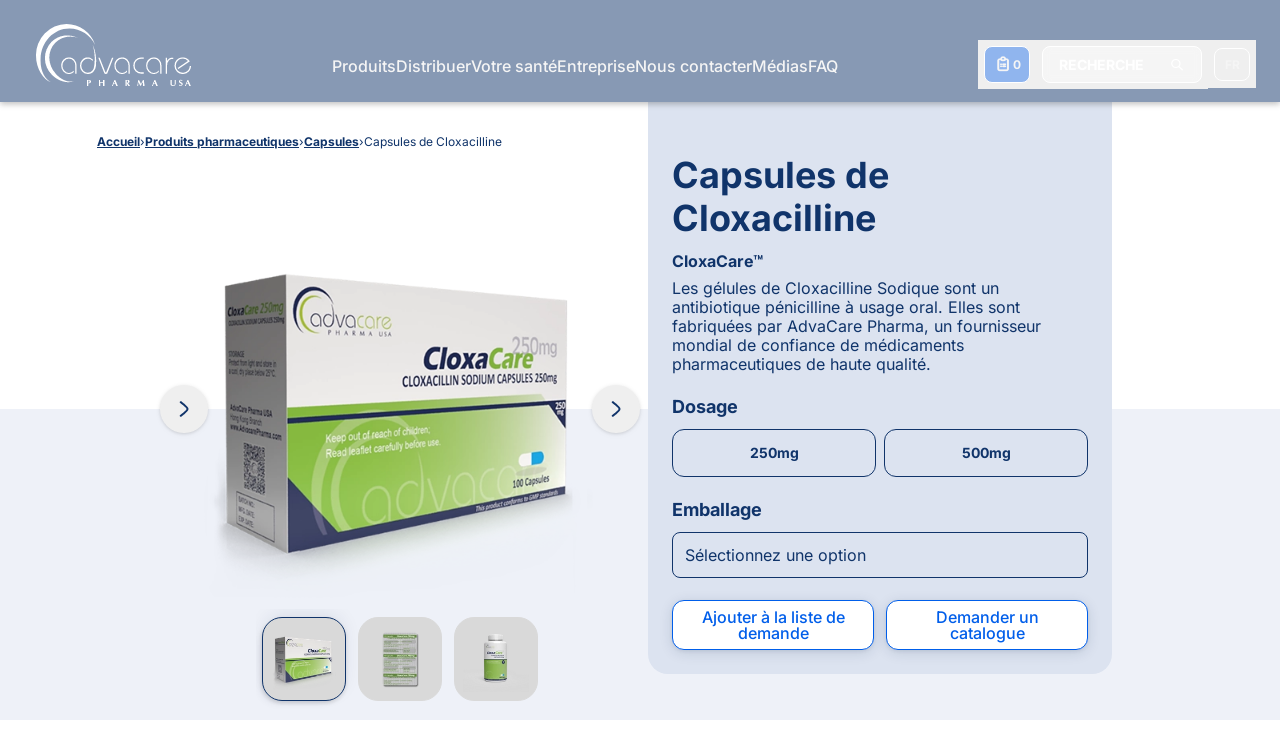

--- FILE ---
content_type: text/html; charset=UTF-8
request_url: https://www.advacarepharma.com/fr/medicaments/capsules-de-cloxacilline
body_size: 56088
content:
<!DOCTYPE html><html lang="fr"><head><meta charSet="utf-8"/><meta http-equiv="x-ua-compatible" content="ie=edge"/><meta name="viewport" content="width=device-width, initial-scale=1, shrink-to-fit=no"/><meta name="generator" content="Gatsby 5.13.3"/><meta name="theme-color" content="#10346A"/><meta name="description" content="Les capsules de cloxacilline sodique sont un médicament utilisé pour traiter certaines infections bactériennes, telles que celles de la peau, des os, des valvules cardiaques, du sang et des poumons." data-gatsby-head="true"/><meta property="og:locale" content="fr_FR" data-gatsby-head="true"/><meta property="og:locale:alternate" content="en_US" data-gatsby-head="true"/><meta property="og:locale:alternate" content="es_ES" data-gatsby-head="true"/><meta property="og:locale:alternate" content="fr_FR" data-gatsby-head="true"/><meta name="robots" content="index" data-gatsby-head="true"/><meta name="robots" content="follow" data-gatsby-head="true"/><meta property="og:type" content="article" data-gatsby-head="true"/><meta property="og:title" content="Cloxacilline Sodique Capsules – Fabricant | AdvaCare Pharma" data-gatsby-head="true"/><meta property="og:description" content="Les capsules de cloxacilline sodique sont un médicament utilisé pour traiter certaines infections bactériennes, telles que celles de la peau, des os, des valvules cardiaques, du sang et des poumons." data-gatsby-head="true"/><meta property="og:url" content="/fr/medicaments/capsules-de-cloxacilline" data-gatsby-head="true"/><meta property="og:site_name" content="AdvaCare Pharma" data-gatsby-head="true"/><meta property="article:publisher" content="https://www.facebook.com/AdvaCarePharmaUSA/" data-gatsby-head="true"/><meta property="og:image" content="https://www.advacarepharma.com/static/a64a83b97a07bd24bf760f1061c83ac4/cloxacilline-sodium-capsules-boite.png" data-gatsby-head="true"/><meta name="twitter:card" content="summary_large_image" data-gatsby-head="true"/><style data-href="/styles.10f25f35c294e92913c1.css" data-identity="gatsby-global-css">.CapabilityVector-module--capabilityGear--9421d{animation-duration:15.5s;animation-iteration-count:infinite;animation-name:CapabilityVector-module--ckw--7cf44;animation-play-state:paused;transform-origin:67px 49px}@keyframes CapabilityVector-module--ckw--7cf44{0%{transform:rotate(0deg)}to{transform:rotate(1turn)}}:root{--toastify-color-light:#fff;--toastify-color-dark:#121212;--toastify-color-info:#3498db;--toastify-color-success:#07bc0c;--toastify-color-warning:#f1c40f;--toastify-color-error:#e74c3c;--toastify-color-transparent:hsla(0,0%,100%,.7);--toastify-icon-color-info:var(--toastify-color-info);--toastify-icon-color-success:var(--toastify-color-success);--toastify-icon-color-warning:var(--toastify-color-warning);--toastify-icon-color-error:var(--toastify-color-error);--toastify-toast-width:320px;--toastify-toast-background:#fff;--toastify-toast-min-height:64px;--toastify-toast-max-height:800px;--toastify-font-family:sans-serif;--toastify-z-index:9999;--toastify-text-color-light:#757575;--toastify-text-color-dark:#fff;--toastify-text-color-info:#fff;--toastify-text-color-success:#fff;--toastify-text-color-warning:#fff;--toastify-text-color-error:#fff;--toastify-spinner-color:#616161;--toastify-spinner-color-empty-area:#e0e0e0;--toastify-color-progress-light:linear-gradient(90deg,#4cd964,#5ac8fa,#007aff,#34aadc,#5856d6,#ff2d55);--toastify-color-progress-dark:#bb86fc;--toastify-color-progress-info:var(--toastify-color-info);--toastify-color-progress-success:var(--toastify-color-success);--toastify-color-progress-warning:var(--toastify-color-warning);--toastify-color-progress-error:var(--toastify-color-error)}.Toastify__toast-container{box-sizing:border-box;color:#fff;padding:4px;position:fixed;-webkit-transform:translateZ(var(--toastify-z-index));width:var(--toastify-toast-width);z-index:var(--toastify-z-index)}.Toastify__toast-container--top-left{left:1em;top:1em}.Toastify__toast-container--top-center{left:50%;top:1em;transform:translateX(-50%)}.Toastify__toast-container--top-right{right:1em;top:1em}.Toastify__toast-container--bottom-left{bottom:1em;left:1em}.Toastify__toast-container--bottom-center{bottom:1em;left:50%;transform:translateX(-50%)}.Toastify__toast-container--bottom-right{bottom:1em;right:1em}@media only screen and (max-width:480px){.Toastify__toast-container{left:0;margin:0;padding:0;width:100vw}.Toastify__toast-container--top-center,.Toastify__toast-container--top-left,.Toastify__toast-container--top-right{top:0;transform:translateX(0)}.Toastify__toast-container--bottom-center,.Toastify__toast-container--bottom-left,.Toastify__toast-container--bottom-right{bottom:0;transform:translateX(0)}.Toastify__toast-container--rtl{left:auto;right:0}}.Toastify__toast{border-radius:4px;box-shadow:0 1px 10px 0 rgba(0,0,0,.1),0 2px 15px 0 rgba(0,0,0,.05);box-sizing:border-box;cursor:default;direction:ltr;display:flex;font-family:var(--toastify-font-family);justify-content:space-between;margin-bottom:1rem;max-height:var(--toastify-toast-max-height);min-height:var(--toastify-toast-min-height);overflow:hidden;padding:8px;position:relative;z-index:0}.Toastify__toast--rtl{direction:rtl}.Toastify__toast--close-on-click{cursor:pointer}.Toastify__toast-body{align-items:center;display:flex;flex:1 1 auto;margin:auto 0;padding:6px}.Toastify__toast-body>div:last-child{flex:1;word-break:break-word}.Toastify__toast-icon{display:flex;flex-shrink:0;margin-inline-end:10px;width:20px}.Toastify--animate{animation-duration:.7s;animation-fill-mode:both}.Toastify--animate-icon{animation-duration:.3s;animation-fill-mode:both}@media only screen and (max-width:480px){.Toastify__toast{border-radius:0;margin-bottom:0}}.Toastify__toast-theme--dark{background:var(--toastify-color-dark);color:var(--toastify-text-color-dark)}.Toastify__toast-theme--colored.Toastify__toast--default,.Toastify__toast-theme--light{background:var(--toastify-color-light);color:var(--toastify-text-color-light)}.Toastify__toast-theme--colored.Toastify__toast--info{background:var(--toastify-color-info);color:var(--toastify-text-color-info)}.Toastify__toast-theme--colored.Toastify__toast--success{background:var(--toastify-color-success);color:var(--toastify-text-color-success)}.Toastify__toast-theme--colored.Toastify__toast--warning{background:var(--toastify-color-warning);color:var(--toastify-text-color-warning)}.Toastify__toast-theme--colored.Toastify__toast--error{background:var(--toastify-color-error);color:var(--toastify-text-color-error)}.Toastify__progress-bar-theme--light{background:var(--toastify-color-progress-light)}.Toastify__progress-bar-theme--dark{background:var(--toastify-color-progress-dark)}.Toastify__progress-bar--info{background:var(--toastify-color-progress-info)}.Toastify__progress-bar--success{background:var(--toastify-color-progress-success)}.Toastify__progress-bar--warning{background:var(--toastify-color-progress-warning)}.Toastify__progress-bar--error{background:var(--toastify-color-progress-error)}.Toastify__progress-bar-theme--colored.Toastify__progress-bar--error,.Toastify__progress-bar-theme--colored.Toastify__progress-bar--info,.Toastify__progress-bar-theme--colored.Toastify__progress-bar--success,.Toastify__progress-bar-theme--colored.Toastify__progress-bar--warning{background:var(--toastify-color-transparent)}.Toastify__close-button{align-self:flex-start;background:transparent;border:none;color:#fff;cursor:pointer;opacity:.7;outline:none;padding:0;transition:.3s ease}.Toastify__close-button--light{color:#000;opacity:.3}.Toastify__close-button>svg{fill:currentColor;height:16px;width:14px}.Toastify__close-button:focus,.Toastify__close-button:hover{opacity:1}@keyframes Toastify__trackProgress{0%{transform:scaleX(1)}to{transform:scaleX(0)}}.Toastify__progress-bar{bottom:0;height:5px;left:0;opacity:.7;position:absolute;transform-origin:left;width:100%;z-index:var(--toastify-z-index)}.Toastify__progress-bar--animated{animation:Toastify__trackProgress linear 1 forwards}.Toastify__progress-bar--controlled{transition:transform .2s}.Toastify__progress-bar--rtl{left:auto;right:0;transform-origin:right}.Toastify__spinner{animation:Toastify__spin .65s linear infinite;border:2px solid;border-color:var(--toastify-spinner-color-empty-area);border-radius:100%;border-right-color:var(--toastify-spinner-color);box-sizing:border-box;height:20px;width:20px}@keyframes Toastify__bounceInRight{0%,60%,75%,90%,to{animation-timing-function:cubic-bezier(.215,.61,.355,1)}0%{opacity:0;transform:translate3d(3000px,0,0)}60%{opacity:1;transform:translate3d(-25px,0,0)}75%{transform:translate3d(10px,0,0)}90%{transform:translate3d(-5px,0,0)}to{transform:none}}@keyframes Toastify__bounceOutRight{20%{opacity:1;transform:translate3d(-20px,0,0)}to{opacity:0;transform:translate3d(2000px,0,0)}}@keyframes Toastify__bounceInLeft{0%,60%,75%,90%,to{animation-timing-function:cubic-bezier(.215,.61,.355,1)}0%{opacity:0;transform:translate3d(-3000px,0,0)}60%{opacity:1;transform:translate3d(25px,0,0)}75%{transform:translate3d(-10px,0,0)}90%{transform:translate3d(5px,0,0)}to{transform:none}}@keyframes Toastify__bounceOutLeft{20%{opacity:1;transform:translate3d(20px,0,0)}to{opacity:0;transform:translate3d(-2000px,0,0)}}@keyframes Toastify__bounceInUp{0%,60%,75%,90%,to{animation-timing-function:cubic-bezier(.215,.61,.355,1)}0%{opacity:0;transform:translate3d(0,3000px,0)}60%{opacity:1;transform:translate3d(0,-20px,0)}75%{transform:translate3d(0,10px,0)}90%{transform:translate3d(0,-5px,0)}to{transform:translateZ(0)}}@keyframes Toastify__bounceOutUp{20%{transform:translate3d(0,-10px,0)}40%,45%{opacity:1;transform:translate3d(0,20px,0)}to{opacity:0;transform:translate3d(0,-2000px,0)}}@keyframes Toastify__bounceInDown{0%,60%,75%,90%,to{animation-timing-function:cubic-bezier(.215,.61,.355,1)}0%{opacity:0;transform:translate3d(0,-3000px,0)}60%{opacity:1;transform:translate3d(0,25px,0)}75%{transform:translate3d(0,-10px,0)}90%{transform:translate3d(0,5px,0)}to{transform:none}}@keyframes Toastify__bounceOutDown{20%{transform:translate3d(0,10px,0)}40%,45%{opacity:1;transform:translate3d(0,-20px,0)}to{opacity:0;transform:translate3d(0,2000px,0)}}.Toastify__bounce-enter--bottom-left,.Toastify__bounce-enter--top-left{animation-name:Toastify__bounceInLeft}.Toastify__bounce-enter--bottom-right,.Toastify__bounce-enter--top-right{animation-name:Toastify__bounceInRight}.Toastify__bounce-enter--top-center{animation-name:Toastify__bounceInDown}.Toastify__bounce-enter--bottom-center{animation-name:Toastify__bounceInUp}.Toastify__bounce-exit--bottom-left,.Toastify__bounce-exit--top-left{animation-name:Toastify__bounceOutLeft}.Toastify__bounce-exit--bottom-right,.Toastify__bounce-exit--top-right{animation-name:Toastify__bounceOutRight}.Toastify__bounce-exit--top-center{animation-name:Toastify__bounceOutUp}.Toastify__bounce-exit--bottom-center{animation-name:Toastify__bounceOutDown}@keyframes Toastify__zoomIn{0%{opacity:0;transform:scale3d(.3,.3,.3)}50%{opacity:1}}@keyframes Toastify__zoomOut{0%{opacity:1}50%{opacity:0;transform:scale3d(.3,.3,.3)}to{opacity:0}}.Toastify__zoom-enter{animation-name:Toastify__zoomIn}.Toastify__zoom-exit{animation-name:Toastify__zoomOut}@keyframes Toastify__flipIn{0%{animation-timing-function:ease-in;opacity:0;transform:perspective(400px) rotateX(90deg)}40%{animation-timing-function:ease-in;transform:perspective(400px) rotateX(-20deg)}60%{opacity:1;transform:perspective(400px) rotateX(10deg)}80%{transform:perspective(400px) rotateX(-5deg)}to{transform:perspective(400px)}}@keyframes Toastify__flipOut{0%{transform:perspective(400px)}30%{opacity:1;transform:perspective(400px) rotateX(-20deg)}to{opacity:0;transform:perspective(400px) rotateX(90deg)}}.Toastify__flip-enter{animation-name:Toastify__flipIn}.Toastify__flip-exit{animation-name:Toastify__flipOut}@keyframes Toastify__slideInRight{0%{transform:translate3d(110%,0,0);visibility:visible}to{transform:translateZ(0)}}@keyframes Toastify__slideInLeft{0%{transform:translate3d(-110%,0,0);visibility:visible}to{transform:translateZ(0)}}@keyframes Toastify__slideInUp{0%{transform:translate3d(0,110%,0);visibility:visible}to{transform:translateZ(0)}}@keyframes Toastify__slideInDown{0%{transform:translate3d(0,-110%,0);visibility:visible}to{transform:translateZ(0)}}@keyframes Toastify__slideOutRight{0%{transform:translateZ(0)}to{transform:translate3d(110%,0,0);visibility:hidden}}@keyframes Toastify__slideOutLeft{0%{transform:translateZ(0)}to{transform:translate3d(-110%,0,0);visibility:hidden}}@keyframes Toastify__slideOutDown{0%{transform:translateZ(0)}to{transform:translate3d(0,500px,0);visibility:hidden}}@keyframes Toastify__slideOutUp{0%{transform:translateZ(0)}to{transform:translate3d(0,-500px,0);visibility:hidden}}.Toastify__slide-enter--bottom-left,.Toastify__slide-enter--top-left{animation-name:Toastify__slideInLeft}.Toastify__slide-enter--bottom-right,.Toastify__slide-enter--top-right{animation-name:Toastify__slideInRight}.Toastify__slide-enter--top-center{animation-name:Toastify__slideInDown}.Toastify__slide-enter--bottom-center{animation-name:Toastify__slideInUp}.Toastify__slide-exit--bottom-left,.Toastify__slide-exit--top-left{animation-name:Toastify__slideOutLeft}.Toastify__slide-exit--bottom-right,.Toastify__slide-exit--top-right{animation-name:Toastify__slideOutRight}.Toastify__slide-exit--top-center{animation-name:Toastify__slideOutUp}.Toastify__slide-exit--bottom-center{animation-name:Toastify__slideOutDown}@keyframes Toastify__spin{0%{transform:rotate(0deg)}to{transform:rotate(1turn)}}@font-face{font-display:swap;font-family:Inter Variable;font-style:normal;font-weight:100 900;src:url(https://cdn.jsdelivr.net/fontsource/fonts/inter:vf@latest/latin-wght-normal.woff2) format("woff2-variations");unicode-range:u+00??,u+0131,u+0152-0153,u+02bb-02bc,u+02c6,u+02da,u+02dc,u+0304,u+0308,u+0329,u+2000-206f,u+2074,u+20ac,u+2122,u+2191,u+2193,u+2212,u+2215,u+feff,u+fffd}@font-face{font-display:swap;font-family:Poppins;font-style:normal;font-weight:100;src:url(https://cdn.jsdelivr.net/fontsource/fonts/poppins@latest/latin-100-normal.woff2) format("woff2"),url(https://cdn.jsdelivr.net/fontsource/fonts/poppins@latest/latin-100-normal.woff) format("woff");unicode-range:u+00??,u+0131,u+0152-0153,u+02bb-02bc,u+02c6,u+02da,u+02dc,u+0304,u+0308,u+0329,u+2000-206f,u+2074,u+20ac,u+2122,u+2191,u+2193,u+2212,u+2215,u+feff,u+fffd}@font-face{font-display:swap;font-family:Poppins;font-style:normal;font-weight:200;src:url(https://cdn.jsdelivr.net/fontsource/fonts/poppins@latest/latin-200-normal.woff2) format("woff2"),url(https://cdn.jsdelivr.net/fontsource/fonts/poppins@latest/latin-200-normal.woff) format("woff");unicode-range:u+00??,u+0131,u+0152-0153,u+02bb-02bc,u+02c6,u+02da,u+02dc,u+0304,u+0308,u+0329,u+2000-206f,u+2074,u+20ac,u+2122,u+2191,u+2193,u+2212,u+2215,u+feff,u+fffd}@font-face{font-display:swap;font-family:Poppins;font-style:normal;font-weight:300;src:url(https://cdn.jsdelivr.net/fontsource/fonts/poppins@latest/latin-300-normal.woff2) format("woff2"),url(https://cdn.jsdelivr.net/fontsource/fonts/poppins@latest/latin-300-normal.woff) format("woff");unicode-range:u+00??,u+0131,u+0152-0153,u+02bb-02bc,u+02c6,u+02da,u+02dc,u+0304,u+0308,u+0329,u+2000-206f,u+2074,u+20ac,u+2122,u+2191,u+2193,u+2212,u+2215,u+feff,u+fffd}@font-face{font-display:swap;font-family:Poppins;font-style:normal;font-weight:400;src:url(https://cdn.jsdelivr.net/fontsource/fonts/poppins@latest/latin-400-normal.woff2) format("woff2"),url(https://cdn.jsdelivr.net/fontsource/fonts/poppins@latest/latin-400-normal.woff) format("woff");unicode-range:u+00??,u+0131,u+0152-0153,u+02bb-02bc,u+02c6,u+02da,u+02dc,u+0304,u+0308,u+0329,u+2000-206f,u+2074,u+20ac,u+2122,u+2191,u+2193,u+2212,u+2215,u+feff,u+fffd}@font-face{font-display:swap;font-family:Poppins;font-style:normal;font-weight:500;src:url(https://cdn.jsdelivr.net/fontsource/fonts/poppins@latest/latin-500-normal.woff2) format("woff2"),url(https://cdn.jsdelivr.net/fontsource/fonts/poppins@latest/latin-500-normal.woff) format("woff");unicode-range:u+00??,u+0131,u+0152-0153,u+02bb-02bc,u+02c6,u+02da,u+02dc,u+0304,u+0308,u+0329,u+2000-206f,u+2074,u+20ac,u+2122,u+2191,u+2193,u+2212,u+2215,u+feff,u+fffd}@font-face{font-display:swap;font-family:Poppins;font-style:normal;font-weight:600;src:url(https://cdn.jsdelivr.net/fontsource/fonts/poppins@latest/latin-600-normal.woff2) format("woff2"),url(https://cdn.jsdelivr.net/fontsource/fonts/poppins@latest/latin-600-normal.woff) format("woff");unicode-range:u+00??,u+0131,u+0152-0153,u+02bb-02bc,u+02c6,u+02da,u+02dc,u+0304,u+0308,u+0329,u+2000-206f,u+2074,u+20ac,u+2122,u+2191,u+2193,u+2212,u+2215,u+feff,u+fffd}@font-face{font-display:swap;font-family:Poppins;font-style:normal;font-weight:700;src:url(https://cdn.jsdelivr.net/fontsource/fonts/poppins@latest/latin-700-normal.woff2) format("woff2"),url(https://cdn.jsdelivr.net/fontsource/fonts/poppins@latest/latin-700-normal.woff) format("woff");unicode-range:u+00??,u+0131,u+0152-0153,u+02bb-02bc,u+02c6,u+02da,u+02dc,u+0304,u+0308,u+0329,u+2000-206f,u+2074,u+20ac,u+2122,u+2191,u+2193,u+2212,u+2215,u+feff,u+fffd}@font-face{font-display:swap;font-family:Poppins;font-style:normal;font-weight:800;src:url(https://cdn.jsdelivr.net/fontsource/fonts/poppins@latest/latin-800-normal.woff2) format("woff2"),url(https://cdn.jsdelivr.net/fontsource/fonts/poppins@latest/latin-800-normal.woff) format("woff");unicode-range:u+00??,u+0131,u+0152-0153,u+02bb-02bc,u+02c6,u+02da,u+02dc,u+0304,u+0308,u+0329,u+2000-206f,u+2074,u+20ac,u+2122,u+2191,u+2193,u+2212,u+2215,u+feff,u+fffd}@font-face{font-display:swap;font-family:Poppins;font-style:normal;font-weight:900;src:url(https://cdn.jsdelivr.net/fontsource/fonts/poppins@latest/latin-900-normal.woff2) format("woff2"),url(https://cdn.jsdelivr.net/fontsource/fonts/poppins@latest/latin-900-normal.woff) format("woff");unicode-range:u+00??,u+0131,u+0152-0153,u+02bb-02bc,u+02c6,u+02da,u+02dc,u+0304,u+0308,u+0329,u+2000-206f,u+2074,u+20ac,u+2122,u+2191,u+2193,u+2212,u+2215,u+feff,u+fffd}@font-face{font-display:swap;font-family:IBM Plex Sans;font-style:normal;font-weight:100;src:url(https://cdn.jsdelivr.net/fontsource/fonts/ibm-plex-sans@latest/latin-100-normal.woff2) format("woff2"),url(https://cdn.jsdelivr.net/fontsource/fonts/ibm-plex-sans@latest/latin-100-normal.woff) format("woff");unicode-range:u+00??,u+0131,u+0152-0153,u+02bb-02bc,u+02c6,u+02da,u+02dc,u+0304,u+0308,u+0329,u+2000-206f,u+2074,u+20ac,u+2122,u+2191,u+2193,u+2212,u+2215,u+feff,u+fffd}@font-face{font-display:swap;font-family:IBM Plex Sans;font-style:normal;font-weight:200;src:url(https://cdn.jsdelivr.net/fontsource/fonts/ibm-plex-sans@latest/latin-200-normal.woff2) format("woff2"),url(https://cdn.jsdelivr.net/fontsource/fonts/ibm-plex-sans@latest/latin-200-normal.woff) format("woff");unicode-range:u+00??,u+0131,u+0152-0153,u+02bb-02bc,u+02c6,u+02da,u+02dc,u+0304,u+0308,u+0329,u+2000-206f,u+2074,u+20ac,u+2122,u+2191,u+2193,u+2212,u+2215,u+feff,u+fffd}@font-face{font-display:swap;font-family:IBM Plex Sans;font-style:normal;font-weight:300;src:url(https://cdn.jsdelivr.net/fontsource/fonts/ibm-plex-sans@latest/latin-300-normal.woff2) format("woff2"),url(https://cdn.jsdelivr.net/fontsource/fonts/ibm-plex-sans@latest/latin-300-normal.woff) format("woff");unicode-range:u+00??,u+0131,u+0152-0153,u+02bb-02bc,u+02c6,u+02da,u+02dc,u+0304,u+0308,u+0329,u+2000-206f,u+2074,u+20ac,u+2122,u+2191,u+2193,u+2212,u+2215,u+feff,u+fffd}@font-face{font-display:swap;font-family:IBM Plex Sans;font-style:normal;font-weight:400;src:url(https://cdn.jsdelivr.net/fontsource/fonts/ibm-plex-sans@latest/latin-400-normal.woff2) format("woff2"),url(https://cdn.jsdelivr.net/fontsource/fonts/ibm-plex-sans@latest/latin-400-normal.woff) format("woff");unicode-range:u+00??,u+0131,u+0152-0153,u+02bb-02bc,u+02c6,u+02da,u+02dc,u+0304,u+0308,u+0329,u+2000-206f,u+2074,u+20ac,u+2122,u+2191,u+2193,u+2212,u+2215,u+feff,u+fffd}@font-face{font-display:swap;font-family:IBM Plex Sans;font-style:normal;font-weight:500;src:url(https://cdn.jsdelivr.net/fontsource/fonts/ibm-plex-sans@latest/latin-500-normal.woff2) format("woff2"),url(https://cdn.jsdelivr.net/fontsource/fonts/ibm-plex-sans@latest/latin-500-normal.woff) format("woff");unicode-range:u+00??,u+0131,u+0152-0153,u+02bb-02bc,u+02c6,u+02da,u+02dc,u+0304,u+0308,u+0329,u+2000-206f,u+2074,u+20ac,u+2122,u+2191,u+2193,u+2212,u+2215,u+feff,u+fffd}@font-face{font-display:swap;font-family:IBM Plex Sans;font-style:normal;font-weight:600;src:url(https://cdn.jsdelivr.net/fontsource/fonts/ibm-plex-sans@latest/latin-600-normal.woff2) format("woff2"),url(https://cdn.jsdelivr.net/fontsource/fonts/ibm-plex-sans@latest/latin-600-normal.woff) format("woff");unicode-range:u+00??,u+0131,u+0152-0153,u+02bb-02bc,u+02c6,u+02da,u+02dc,u+0304,u+0308,u+0329,u+2000-206f,u+2074,u+20ac,u+2122,u+2191,u+2193,u+2212,u+2215,u+feff,u+fffd}@font-face{font-display:swap;font-family:IBM Plex Sans;font-style:normal;font-weight:700;src:url(https://cdn.jsdelivr.net/fontsource/fonts/ibm-plex-sans@latest/latin-700-normal.woff2) format("woff2"),url(https://cdn.jsdelivr.net/fontsource/fonts/ibm-plex-sans@latest/latin-700-normal.woff) format("woff");unicode-range:u+00??,u+0131,u+0152-0153,u+02bb-02bc,u+02c6,u+02da,u+02dc,u+0304,u+0308,u+0329,u+2000-206f,u+2074,u+20ac,u+2122,u+2191,u+2193,u+2212,u+2215,u+feff,u+fffd}@font-face{font-family:ac-icons;font-style:normal;font-weight:400;src:url(/static/ac-icons-ecb48bd4555ebcff0265b4e40848f0a4.eot);src:url(/static/ac-icons-ecb48bd4555ebcff0265b4e40848f0a4.eot#iefix) format("embedded-opentype"),url([data-uri]) format("woff2"),url(/static/ac-icons-0f285b5eb07d7cb94c7d91395a6a7c59.ttf) format("truetype"),url(/static/ac-icons-f8ddeb1f24c034c325ef76a99e873b3e.svg#ac-icons) format("svg")}[class*=" icon-"]:before,[class^=icon-]:before{speak:never;-webkit-font-smoothing:antialiased;-moz-osx-font-smoothing:grayscale;display:inline-block;font-family:ac-icons;font-style:normal;font-variant:normal;font-weight:400;line-height:1em;margin-left:.2em;margin-right:.2em;text-align:center;text-decoration:inherit;text-transform:none;width:1em}.icon-spin:before{content:"\e800"}.icon-pause:before{content:"\e801"}.icon-replay:before{content:"\e802"}.icon-play:before{content:"\e803"}.icon-media-button-bg:before{content:"\e804"}.icon-contact:before{content:"\e805"}.icon-right:before{content:"\e806"}.icon-chat:before{content:"\e807"}.icon-clipboard:before{content:"\e808"}.icon-search:before{content:"\e809"}.icon-quote-left:before{content:"\e80a"}.icon-up:before{content:"\e80b"}.icon-cancel:before{content:"\e80c"}.icon-share:before{content:"\e80d"}.icon-skype-outline:before{content:"\e80e"}.icon-telegram:before{content:"\e80f"}.icon-facebook-messenger:before{content:"\e810"}.icon-mail:before{content:"\e811"}.icon-angle-right:before{content:"\e812"}.icon-blockquote-open:before{content:"\e813"}.icon-blockquote-close:before{content:"\e814"}.icon-triangle-rounded:before{content:"\e815"}.icon-spin6:before{content:"\e839"}.icon-docs:before{content:"\f0c5"}.icon-linkedin:before{content:"\f0e1"}.icon-angle-double-left:before{content:"\f100"}.icon-angle-left:before{content:"\f104"}.icon-icon-right:before{content:"\f105"}.icon-instagram:before{content:"\f16d"}.icon-whatsapp:before{content:"\f232"}.icon-twitter:before{content:"\f309"}.icon-facebook:before{content:"\f30c"}.icon-facebook-circled:before{content:"\f30d"}*,:after,:before{--tw-border-spacing-x:0;--tw-border-spacing-y:0;--tw-pan-x: ;--tw-pan-y: ;--tw-pinch-zoom: ;--tw-scroll-snap-strictness:proximity;--tw-gradient-from-position: ;--tw-gradient-via-position: ;--tw-gradient-to-position: ;--tw-ordinal: ;--tw-slashed-zero: ;--tw-numeric-figure: ;--tw-numeric-spacing: ;--tw-numeric-fraction: ;--tw-ring-inset: ;--tw-ring-offset-width:0px;--tw-ring-offset-color:#fff;--tw-ring-color:rgba(59,130,246,.5);--tw-ring-offset-shadow:0 0 #0000;--tw-ring-shadow:0 0 #0000;--tw-shadow:0 0 #0000;--tw-shadow-colored:0 0 #0000;--tw-blur: ;--tw-brightness: ;--tw-contrast: ;--tw-grayscale: ;--tw-hue-rotate: ;--tw-invert: ;--tw-saturate: ;--tw-sepia: ;--tw-drop-shadow: ;--tw-backdrop-blur: ;--tw-backdrop-brightness: ;--tw-backdrop-contrast: ;--tw-backdrop-grayscale: ;--tw-backdrop-hue-rotate: ;--tw-backdrop-invert: ;--tw-backdrop-opacity: ;--tw-backdrop-saturate: ;--tw-backdrop-sepia: ;--tw-contain-size: ;--tw-contain-layout: ;--tw-contain-paint: ;--tw-contain-style: ;--tw-perspective:none;--tw-translate-x:0;--tw-translate-y:0;--tw-translate-z:0;--tw-rotate-x:0;--tw-rotate-y:0;--tw-rotate-z:0;--tw-skew-x:0;--tw-skew-y:0;--tw-scale-x:1;--tw-scale-y:1;--tw-scale-z:1}::backdrop{--tw-border-spacing-x:0;--tw-border-spacing-y:0;--tw-pan-x: ;--tw-pan-y: ;--tw-pinch-zoom: ;--tw-scroll-snap-strictness:proximity;--tw-gradient-from-position: ;--tw-gradient-via-position: ;--tw-gradient-to-position: ;--tw-ordinal: ;--tw-slashed-zero: ;--tw-numeric-figure: ;--tw-numeric-spacing: ;--tw-numeric-fraction: ;--tw-ring-inset: ;--tw-ring-offset-width:0px;--tw-ring-offset-color:#fff;--tw-ring-color:rgba(59,130,246,.5);--tw-ring-offset-shadow:0 0 #0000;--tw-ring-shadow:0 0 #0000;--tw-shadow:0 0 #0000;--tw-shadow-colored:0 0 #0000;--tw-blur: ;--tw-brightness: ;--tw-contrast: ;--tw-grayscale: ;--tw-hue-rotate: ;--tw-invert: ;--tw-saturate: ;--tw-sepia: ;--tw-drop-shadow: ;--tw-backdrop-blur: ;--tw-backdrop-brightness: ;--tw-backdrop-contrast: ;--tw-backdrop-grayscale: ;--tw-backdrop-hue-rotate: ;--tw-backdrop-invert: ;--tw-backdrop-opacity: ;--tw-backdrop-saturate: ;--tw-backdrop-sepia: ;--tw-contain-size: ;--tw-contain-layout: ;--tw-contain-paint: ;--tw-contain-style: ;--tw-perspective:none;--tw-translate-x:0;--tw-translate-y:0;--tw-translate-z:0;--tw-rotate-x:0;--tw-rotate-y:0;--tw-rotate-z:0;--tw-skew-x:0;--tw-skew-y:0;--tw-scale-x:1;--tw-scale-y:1;--tw-scale-z:1}/*
! tailwindcss v3.4.15 | MIT License | https://tailwindcss.com
*/*,:after,:before{border:0 solid;box-sizing:border-box}:after,:before{--tw-content:""}:host,html{-webkit-text-size-adjust:100%;font-feature-settings:normal;-webkit-tap-highlight-color:transparent;font-family:ui-sans-serif,system-ui,sans-serif,Apple Color Emoji,Segoe UI Emoji,Segoe UI Symbol,Noto Color Emoji;font-variation-settings:normal;line-height:1.5;-moz-tab-size:4;-o-tab-size:4;tab-size:4}body{line-height:inherit;margin:0}hr{border-top-width:1px;color:inherit;height:0}abbr:where([title]){-webkit-text-decoration:underline dotted;text-decoration:underline dotted}h1,h2,h3,h4,h5,h6{font-size:inherit;font-weight:inherit}a{color:inherit;text-decoration:inherit}b,strong{font-weight:bolder}code,kbd,pre,samp{font-feature-settings:normal;font-family:ui-monospace,SFMono-Regular,Menlo,Monaco,Consolas,Liberation Mono,Courier New,monospace;font-size:1em;font-variation-settings:normal}small{font-size:80%}sub,sup{font-size:75%;line-height:0;position:relative;vertical-align:baseline}sub{bottom:-.25em}sup{top:-.5em}table{border-collapse:collapse;border-color:inherit;text-indent:0}button,input,optgroup,select,textarea{font-feature-settings:inherit;color:inherit;font-family:inherit;font-size:100%;font-variation-settings:inherit;font-weight:inherit;letter-spacing:inherit;line-height:inherit;margin:0;padding:0}button,select{text-transform:none}button,input:where([type=button]),input:where([type=reset]),input:where([type=submit]){-webkit-appearance:button;background-color:transparent;background-image:none}:-moz-focusring{outline:auto}:-moz-ui-invalid{box-shadow:none}progress{vertical-align:baseline}::-webkit-inner-spin-button,::-webkit-outer-spin-button{height:auto}[type=search]{-webkit-appearance:textfield;outline-offset:-2px}::-webkit-search-decoration{-webkit-appearance:none}::-webkit-file-upload-button{-webkit-appearance:button;font:inherit}summary{display:list-item}blockquote,dd,dl,figure,h1,h2,h3,h4,h5,h6,hr,p,pre{margin:0}fieldset{margin:0}fieldset,legend{padding:0}menu,ol,ul{list-style:none;margin:0;padding:0}dialog{padding:0}textarea{resize:vertical}input::-moz-placeholder,textarea::-moz-placeholder{color:#9ca3af}input::placeholder,textarea::placeholder{color:#9ca3af}[role=button],button{cursor:pointer}:disabled{cursor:default}audio,canvas,embed,iframe,img,object,svg,video{display:block;vertical-align:middle}img,video{height:auto;max-width:100%}[hidden]:where(:not([hidden=until-found])){display:none}[multiple],[type=date],[type=datetime-local],[type=email],[type=month],[type=number],[type=password],[type=search],[type=tel],[type=text],[type=time],[type=url],[type=week],input:where(:not([type])),select,textarea{--tw-shadow:0 0 #0000;-webkit-appearance:none;-moz-appearance:none;appearance:none;background-color:#fff;border-color:#6b7280;border-radius:0;border-width:1px;font-size:1rem;line-height:1.5rem;padding:.5rem .75rem}[multiple]:focus,[type=date]:focus,[type=datetime-local]:focus,[type=email]:focus,[type=month]:focus,[type=number]:focus,[type=password]:focus,[type=search]:focus,[type=tel]:focus,[type=text]:focus,[type=time]:focus,[type=url]:focus,[type=week]:focus,input:where(:not([type])):focus,select:focus,textarea:focus{--tw-ring-inset:var(--tw-empty,/*!*/ /*!*/);--tw-ring-offset-width:0px;--tw-ring-offset-color:#fff;--tw-ring-color:#2563eb;--tw-ring-offset-shadow:var(--tw-ring-inset) 0 0 0 var(--tw-ring-offset-width) var(--tw-ring-offset-color);--tw-ring-shadow:var(--tw-ring-inset) 0 0 0 calc(1px + var(--tw-ring-offset-width)) var(--tw-ring-color);border-color:#2563eb;box-shadow:var(--tw-ring-offset-shadow),var(--tw-ring-shadow),var(--tw-shadow);outline:2px solid transparent;outline-offset:2px}input::-moz-placeholder,textarea::-moz-placeholder{color:#6b7280;opacity:1}input::placeholder,textarea::placeholder{color:#6b7280;opacity:1}::-webkit-datetime-edit-fields-wrapper{padding:0}::-webkit-date-and-time-value{min-height:1.5em;text-align:inherit}::-webkit-datetime-edit{display:inline-flex}::-webkit-datetime-edit,::-webkit-datetime-edit-day-field,::-webkit-datetime-edit-hour-field,::-webkit-datetime-edit-meridiem-field,::-webkit-datetime-edit-millisecond-field,::-webkit-datetime-edit-minute-field,::-webkit-datetime-edit-month-field,::-webkit-datetime-edit-second-field,::-webkit-datetime-edit-year-field{padding-bottom:0;padding-top:0}select{background-image:url("data:image/svg+xml;charset=utf-8,%3Csvg xmlns='http://www.w3.org/2000/svg' fill='none' viewBox='0 0 20 20'%3E%3Cpath stroke='%236b7280' stroke-linecap='round' stroke-linejoin='round' stroke-width='1.5' d='m6 8 4 4 4-4'/%3E%3C/svg%3E");background-position:right .5rem center;background-repeat:no-repeat;background-size:1.5em 1.5em;padding-right:2.5rem;-webkit-print-color-adjust:exact;print-color-adjust:exact}[multiple],[size]:where(select:not([size="1"])){background-image:none;background-position:0 0;background-repeat:unset;background-size:initial;padding-right:.75rem;-webkit-print-color-adjust:unset;print-color-adjust:unset}[type=checkbox],[type=radio]{--tw-shadow:0 0 #0000;-webkit-appearance:none;-moz-appearance:none;appearance:none;background-color:#fff;background-origin:border-box;border-color:#6b7280;border-width:1px;color:#2563eb;display:inline-block;flex-shrink:0;height:1rem;padding:0;-webkit-print-color-adjust:exact;print-color-adjust:exact;-webkit-user-select:none;-moz-user-select:none;user-select:none;vertical-align:middle;width:1rem}[type=checkbox]{border-radius:0}[type=radio]{border-radius:100%}[type=checkbox]:focus,[type=radio]:focus{--tw-ring-inset:var(--tw-empty,/*!*/ /*!*/);--tw-ring-offset-width:2px;--tw-ring-offset-color:#fff;--tw-ring-color:#2563eb;--tw-ring-offset-shadow:var(--tw-ring-inset) 0 0 0 var(--tw-ring-offset-width) var(--tw-ring-offset-color);--tw-ring-shadow:var(--tw-ring-inset) 0 0 0 calc(2px + var(--tw-ring-offset-width)) var(--tw-ring-color);box-shadow:var(--tw-ring-offset-shadow),var(--tw-ring-shadow),var(--tw-shadow);outline:2px solid transparent;outline-offset:2px}[type=checkbox]:checked,[type=radio]:checked{background-color:currentColor;background-position:50%;background-repeat:no-repeat;background-size:100% 100%;border-color:transparent}[type=checkbox]:checked{background-image:url("data:image/svg+xml;charset=utf-8,%3Csvg xmlns='http://www.w3.org/2000/svg' fill='%23fff' viewBox='0 0 16 16'%3E%3Cpath d='M12.207 4.793a1 1 0 0 1 0 1.414l-5 5a1 1 0 0 1-1.414 0l-2-2a1 1 0 0 1 1.414-1.414L6.5 9.086l4.293-4.293a1 1 0 0 1 1.414 0z'/%3E%3C/svg%3E")}@media (forced-colors:active){[type=checkbox]:checked{-webkit-appearance:auto;-moz-appearance:auto;appearance:auto}}[type=radio]:checked{background-image:url("data:image/svg+xml;charset=utf-8,%3Csvg xmlns='http://www.w3.org/2000/svg' fill='%23fff' viewBox='0 0 16 16'%3E%3Ccircle cx='8' cy='8' r='3'/%3E%3C/svg%3E")}@media (forced-colors:active){[type=radio]:checked{-webkit-appearance:auto;-moz-appearance:auto;appearance:auto}}[type=checkbox]:checked:focus,[type=checkbox]:checked:hover,[type=radio]:checked:focus,[type=radio]:checked:hover{background-color:currentColor;border-color:transparent}[type=checkbox]:indeterminate{background-color:currentColor;background-image:url("data:image/svg+xml;charset=utf-8,%3Csvg xmlns='http://www.w3.org/2000/svg' fill='none' viewBox='0 0 16 16'%3E%3Cpath stroke='%23fff' stroke-linecap='round' stroke-linejoin='round' stroke-width='2' d='M4 8h8'/%3E%3C/svg%3E");background-position:50%;background-repeat:no-repeat;background-size:100% 100%;border-color:transparent}@media (forced-colors:active){[type=checkbox]:indeterminate{-webkit-appearance:auto;-moz-appearance:auto;appearance:auto}}[type=checkbox]:indeterminate:focus,[type=checkbox]:indeterminate:hover{background-color:currentColor;border-color:transparent}[type=file]{background:unset;border-color:inherit;border-radius:0;border-width:0;font-size:unset;line-height:inherit;padding:0}[type=file]:focus{outline:1px solid ButtonText;outline:1px auto -webkit-focus-ring-color}@supports (-moz-appearance:none){*{scrollbar-color:auto;scrollbar-width:auto}}:root{--brand-1:45 87 163;--brand-2:0 94 234;--brand-3:16 52 106;--brand-4:220 227 240;--brand-5:102 139 205;--brand-6:161 181 216;--brand-7:238 241 248;--brand-8:42 44 79;--brand-9:16 52 106;--brand-10:16 52 106;--brand-11:31 54 105;--brand-12:91 144 203;--neutral-1:245 245 245;--neutral-2:217 217 217;--neutral-3:125 125 125;--accent-1:177 200 80;--accent-2:103 0 234;--accent-3:16 52 106;--white:255 255 255;--black:0 0 0;--success:40 167 69;--warning:239 141 20;--error:243 2 2;--shadow:24 39 75;--font-family:Inter Variable}.display-custom{--display-custom:block;display:var(--display-custom)}html{--tw-text-opacity:1;-webkit-font-smoothing:auto;-moz-osx-font-smoothing:auto;color:rgb(var(--brand-3)/var(--tw-text-opacity,1));font-family:var(--font-family),ui-sans-serif,system-ui,-apple-system,BlinkMacSystemFont,Segoe UI,Roboto,Helvetica Neue,Arial,Noto Sans,sans-serif,Apple Color Emoji,Segoe UI Emoji,Segoe UI Symbol,Noto Color Emoji;line-height:1.2;position:relative;text-align:left}@media only screen and (max-width:359px){html{font-size:90%}}*,a,button,div,input,select,textarea{-webkit-tap-highlight-color:transparent}.mySwiper .swiper-slide:not(.swiper-slide-active){opacity:0!important}.mySwiper{margin-left:0!important}.mySwiper .swiper-slide{height:auto!important}.swiper-pagination-bullets.swiper-pagination-horizontal{bottom:10px!important}#gatsby-focus-wrapper{display:flex;flex-direction:column;min-height:100vh}.scrollbar-hide::-webkit-scrollbar{display:none}.scrollbar-hide{-ms-overflow-style:none;scrollbar-width:none}.lf-player-container{height:100%;width:100%}.sr-only{clip:rect(0,0,0,0);border-width:0;height:1px;margin:-1px;overflow:hidden;padding:0;position:absolute;white-space:nowrap;width:1px}.visible{visibility:visible}.invisible{visibility:hidden}.static{position:static}.fixed{position:fixed}.\!absolute{position:absolute!important}.absolute{position:absolute}.relative{position:relative}.sticky{position:sticky}.inset-0{inset:0}.inset-x-0{left:0;right:0}.inset-x-5{left:1.25rem;right:1.25rem}.inset-y-0{bottom:0;top:0}.inset-y-5{bottom:1.25rem;top:1.25rem}.-bottom-1{bottom:-.25rem}.-bottom-4{bottom:-1rem}.-bottom-5{bottom:-1.25rem}.-bottom-8{bottom:-2rem}.-bottom-9{bottom:-2.25rem}.-left-16{left:-4rem}.-left-3{left:-.75rem}.-left-4\.5{left:-1.125rem}.-left-8{left:-2rem}.-right-4\.5{right:-1.125rem}.-right-8{right:-2rem}.-top-1{top:-.25rem}.-top-12{top:-3rem}.-top-13{top:-3.25rem}.-top-16{top:-4rem}.-top-20{top:-5rem}.-top-4\.5{top:-1.125rem}.-top-6{top:-1.5rem}.-top-9{top:-2.25rem}.-top-\[7\.5rem\]{top:-7.5rem}.bottom-0{bottom:0}.bottom-1\/2{bottom:50%}.bottom-10{bottom:2.5rem}.bottom-26{bottom:6.5rem}.bottom-3{bottom:.75rem}.bottom-34{bottom:8.5rem}.bottom-40{bottom:10rem}.bottom-5{bottom:1.25rem}.bottom-52{bottom:13rem}.bottom-\[--mobile-bottom\]{bottom:var(--mobile-bottom)}.left-0{left:0}.left-1\/2{left:50%}.left-11{left:2.75rem}.left-15{left:3.75rem}.left-2{left:.5rem}.left-3{left:.75rem}.left-3\.5{left:.875rem}.left-4\.5{left:1.125rem}.left-\[--mobile-left\]{left:var(--mobile-left)}.left-\[0\.77rem\]{left:.77rem}.left-\[calc\(60\%_\+_100px\)\]{left:calc(60% + 100px)}.right-0{right:0}.right-1\/2{right:50%}.right-12{right:3rem}.right-2{right:.5rem}.right-3{right:.75rem}.right-4{right:1rem}.right-5{right:1.25rem}.right-8{right:2rem}.right-9{right:2.25rem}.right-\[--mobile-right\]{right:var(--mobile-right)}.right-\[0\.77rem\]{right:.77rem}.top-0{top:0}.top-0\.5{top:.125rem}.top-1\/2{top:50%}.top-1\/3{top:33.333333%}.top-10{top:2.5rem}.top-15{top:3.75rem}.top-16{top:4rem}.top-19\.5{top:4.875rem}.top-2{top:.5rem}.top-2\.5{top:.625rem}.top-20{top:5rem}.top-24{top:6rem}.top-26{top:6.5rem}.top-28{top:7rem}.top-3{top:.75rem}.top-32{top:8rem}.top-34{top:8.5rem}.top-4{top:1rem}.top-4\.5{top:1.125rem}.top-44{top:11rem}.top-48{top:12rem}.top-6{top:1.5rem}.top-\[--mobile-top\]{top:var(--mobile-top)}.top-\[-20\%\]{top:-20%}.top-\[21px\]{top:21px}.top-\[40\%\]{top:40%}.top-\[50vh\]{top:50vh}.top-full{top:100%}.-z-10{z-index:-10}.-z-20{z-index:-20}.z-0{z-index:0}.z-10{z-index:10}.z-20{z-index:20}.z-30{z-index:30}.z-40{z-index:40}.z-50{z-index:50}.z-\[-1\]{z-index:-1}.z-\[1\]{z-index:1}.z-\[2\]{z-index:2}.order-1{order:1}.order-2{order:2}.order-3{order:3}.order-4{order:4}.order-5{order:5}.order-\[--mobile-order\]{order:var(--mobile-order)}.order-\[--o\]{order:var(--o)}.col-span-1{grid-column:span 1/span 1}.col-span-2{grid-column:span 2/span 2}.col-span-3{grid-column:span 3/span 3}.row-span-2{grid-row:span 2/span 2}.float-left{float:left}.clear-left{clear:left}.\!m-0{margin:0!important}.-m-1{margin:-.25rem}.\!my-2{margin-bottom:.5rem!important;margin-top:.5rem!important}.-mx-4{margin-left:-1rem;margin-right:-1rem}.-mx-4\.5{margin-left:-1.125rem;margin-right:-1.125rem}.-mx-5{margin-left:-1.25rem;margin-right:-1.25rem}.-mx-6{margin-left:-1.5rem;margin-right:-1.5rem}.-mx-8{margin-left:-2rem;margin-right:-2rem}.mx-0{margin-left:0;margin-right:0}.mx-1\.5{margin-left:.375rem;margin-right:.375rem}.mx-3{margin-left:.75rem;margin-right:.75rem}.mx-4{margin-left:1rem;margin-right:1rem}.mx-4\.5{margin-left:1.125rem;margin-right:1.125rem}.mx-5{margin-left:1.25rem;margin-right:1.25rem}.mx-6{margin-left:1.5rem;margin-right:1.5rem}.mx-auto{margin-left:auto;margin-right:auto}.my-1\.5{margin-bottom:.375rem;margin-top:.375rem}.my-2{margin-bottom:.5rem;margin-top:.5rem}.my-2\.5{margin-bottom:.625rem;margin-top:.625rem}.my-3{margin-bottom:.75rem;margin-top:.75rem}.my-4\.5{margin-bottom:1.125rem;margin-top:1.125rem}.\!-mb-3{margin-bottom:-.75rem!important}.\!-mb-4{margin-bottom:-1rem!important}.\!-mb-4\.5{margin-bottom:-1.125rem!important}.\!-ml-1\.5{margin-left:-.375rem!important}.\!mb-6\.5{margin-bottom:1.625rem!important}.\!mt-0{margin-top:0!important}.\!mt-2{margin-top:.5rem!important}.\!mt-3{margin-top:.75rem!important}.\!mt-4{margin-top:1rem!important}.\!mt-4\.5{margin-top:1.125rem!important}.\!mt-5{margin-top:1.25rem!important}.\!mt-6\.5{margin-top:1.625rem!important}.-mb-1\.5{margin-bottom:-.375rem}.-mb-14{margin-bottom:-3.5rem}.-mb-2{margin-bottom:-.5rem}.-mb-2\.5{margin-bottom:-.625rem}.-mb-24{margin-bottom:-6rem}.-mb-5{margin-bottom:-1.25rem}.-ml-2{margin-left:-.5rem}.-mr-0\.5{margin-right:-.125rem}.-mr-1{margin-right:-.25rem}.-mr-1\.5{margin-right:-.375rem}.-mr-2{margin-right:-.5rem}.-mt-1{margin-top:-.25rem}.-mt-14{margin-top:-3.5rem}.-mt-2{margin-top:-.5rem}.-mt-5{margin-top:-1.25rem}.-mt-6{margin-top:-1.5rem}.mb-0\.5{margin-bottom:.125rem}.mb-2{margin-bottom:.5rem}.mb-24{margin-bottom:6rem}.mb-4{margin-bottom:1rem}.mb-4\.5{margin-bottom:1.125rem}.mb-8{margin-bottom:2rem}.ml-0{margin-left:0}.ml-0\.5{margin-left:.125rem}.ml-1\.5{margin-left:.375rem}.ml-2{margin-left:.5rem}.ml-3{margin-left:.75rem}.ml-5{margin-left:1.25rem}.ml-auto{margin-left:auto}.mr-0{margin-right:0}.mr-1{margin-right:.25rem}.mr-1\.5{margin-right:.375rem}.mr-3{margin-right:.75rem}.mr-auto{margin-right:auto}.mt-1{margin-top:.25rem}.mt-1\.5{margin-top:.375rem}.mt-10{margin-top:2.5rem}.mt-2{margin-top:.5rem}.mt-3{margin-top:.75rem}.mt-4{margin-top:1rem}.mt-4\.5{margin-top:1.125rem}.mt-5{margin-top:1.25rem}.mt-\[14\.5rem\]{margin-top:14.5rem}.mt-\[7\.5rem\]{margin-top:7.5rem}.mt-auto{margin-top:auto}.line-clamp-2{-webkit-line-clamp:2}.line-clamp-2,.line-clamp-3{-webkit-box-orient:vertical;display:-webkit-box;overflow:hidden}.line-clamp-3{-webkit-line-clamp:3}.line-clamp-4{-webkit-line-clamp:4}.line-clamp-4,.line-clamp-5{-webkit-box-orient:vertical;display:-webkit-box;overflow:hidden}.line-clamp-5{-webkit-line-clamp:5}.line-clamp-\[--max-lines\]{-webkit-box-orient:vertical;-webkit-line-clamp:var(--max-lines);display:-webkit-box;overflow:hidden}.block{display:block}.\!inline-block{display:inline-block!important}.inline-block{display:inline-block}.inline{display:inline}.flex{display:flex}.inline-flex{display:inline-flex}.table{display:table}.grid{display:grid}.\!hidden{display:none!important}.hidden{display:none}.aspect-1{aspect-ratio:1}.aspect-\[1\.2422\]{aspect-ratio:1.2422}.aspect-\[1\.36666\]{aspect-ratio:1.36666}.aspect-\[1\.366\]{aspect-ratio:1.366}.aspect-\[1\.41\]{aspect-ratio:1.41}.aspect-\[1\.4\]{aspect-ratio:1.4}.aspect-\[20\/13\]{aspect-ratio:20/13}.aspect-\[3\.73\]{aspect-ratio:3.73}.\!h-36{height:9rem!important}.\!h-auto{height:auto!important}.h-0{height:0}.h-0\.5{height:.125rem}.h-1{height:.25rem}.h-10{height:2.5rem}.h-10\.5{height:2.625rem}.h-11{height:2.75rem}.h-11\.5{height:2.875rem}.h-12{height:3rem}.h-12\.5{height:3.125rem}.h-13{height:3.25rem}.h-14{height:3.5rem}.h-15{height:3.75rem}.h-16{height:4rem}.h-17{height:4.25rem}.h-18{height:4.5rem}.h-2{height:.5rem}.h-2\.5{height:.625rem}.h-20{height:5rem}.h-22{height:5.5rem}.h-24{height:6rem}.h-25{height:6.25rem}.h-25\.5{height:6.375rem}.h-28{height:7rem}.h-29{height:7.25rem}.h-3\.5{height:.875rem}.h-31{height:7.75rem}.h-36{height:9rem}.h-4{height:1rem}.h-40{height:10rem}.h-44{height:11rem}.h-5{height:1.25rem}.h-5\.5{height:1.375rem}.h-50{height:12.5rem}.h-6{height:1.5rem}.h-60{height:15rem}.h-62{height:15.5rem}.h-64{height:16rem}.h-67{height:16.75rem}.h-69{height:17.25rem}.h-73{height:18.125rem}.h-77{height:19.25rem}.h-78{height:19.5rem}.h-88{height:22rem}.h-97{height:24.25rem}.h-\[--h-mobile\]{height:var(--h-mobile)}.h-\[--max-h\]{height:var(--max-h)}.h-\[11px\]{height:11px}.h-\[12\.5rem\]{height:12.5rem}.h-\[120px\]{height:120px}.h-\[13\.75rem\]{height:13.75rem}.h-\[174px\]{height:174px}.h-\[188px\]{height:188px}.h-\[22rem\]{height:22rem}.h-\[249px\]{height:249px}.h-\[270px\]{height:270px}.h-\[3px\]{height:3px}.h-\[43px\]{height:43px}.h-\[44px\]{height:44px}.h-\[64px\]{height:64px}.h-\[72px\]{height:72px}.h-\[76px\]{height:76px}.h-\[78px\]{height:78px}.h-auto{height:auto}.h-fit{height:-moz-fit-content;height:fit-content}.h-full{height:100%}.h-max{height:-moz-max-content;height:max-content}.h-min{height:-moz-min-content;height:min-content}.h-screen{height:100vh}.max-h-0{max-height:0}.max-h-112\.5{max-height:28.125rem}.max-h-113{max-height:28.25rem}.max-h-118{max-height:29.5rem}.max-h-12{max-height:3rem}.max-h-16{max-height:4rem}.max-h-163{max-height:40.75rem}.max-h-17\.5{max-height:4.375rem}.max-h-170{max-height:42.5rem}.max-h-25\.5{max-height:6.375rem}.max-h-26{max-height:6.5rem}.max-h-28{max-height:7rem}.max-h-32{max-height:8rem}.max-h-36{max-height:9rem}.max-h-40{max-height:10rem}.max-h-41{max-height:10.25rem}.max-h-47\.5{max-height:11.875rem}.max-h-50{max-height:12.5rem}.max-h-52{max-height:13rem}.max-h-55{max-height:13.75rem}.max-h-60{max-height:15rem}.max-h-64{max-height:16rem}.max-h-65{max-height:16.25rem}.max-h-68{max-height:17rem}.max-h-78{max-height:19.5rem}.max-h-82{max-height:20.5rem}.max-h-90{max-height:22.5rem}.max-h-97{max-height:24.25rem}.max-h-\[--max-height\]{max-height:var(--max-height)}.max-h-\[115px\]{max-height:115px}.max-h-\[13\.75rem\]{max-height:13.75rem}.max-h-\[17\.5rem\]{max-height:17.5rem}.max-h-\[270px\]{max-height:270px}.max-h-\[3000px\]{max-height:3000px}.max-h-\[97px\]{max-height:97px}.max-h-full{max-height:100%}.max-h-max{max-height:-moz-max-content;max-height:max-content}.max-h-screen{max-height:100vh}.min-h-12{min-height:3rem}.min-h-131{min-height:32.75rem}.min-h-134{min-height:33.5rem}.min-h-20{min-height:5rem}.min-h-28{min-height:7rem}.min-h-36{min-height:9rem}.min-h-46{min-height:11.5rem}.min-h-60{min-height:15rem}.min-h-68{min-height:17rem}.min-h-82{min-height:20.5rem}.min-h-\[--card-bottom-h\]{min-height:var(--card-bottom-h)}.min-h-\[--minHeightMobile\]{min-height:var(--minHeightMobile)}.min-h-\[100px\]{min-height:100px}.min-h-\[134px\]{min-height:134px}.min-h-\[367px\]{min-height:367px}.min-h-\[40px\]{min-height:40px}.min-h-\[5\.75rem\]{min-height:5.75rem}.min-h-full{min-height:100%}.\!w-28{width:7rem!important}.\!w-46{width:11.5rem!important}.\!w-64{width:16rem!important}.\!w-auto{width:auto!important}.\!w-min{width:-moz-min-content!important;width:min-content!important}.w-0{width:0}.w-1\/2{width:50%}.w-10{width:2.5rem}.w-11{width:2.75rem}.w-12{width:3rem}.w-13{width:3.25rem}.w-14{width:3.5rem}.w-15{width:3.75rem}.w-16{width:4rem}.w-17\.5{width:4.375rem}.w-2\.5{width:.625rem}.w-20{width:5rem}.w-21{width:5.25rem}.w-22{width:5.5rem}.w-24{width:6rem}.w-25{width:6.25rem}.w-25\.5{width:6.375rem}.w-26{width:6.5rem}.w-28{width:7rem}.w-29{width:7.25rem}.w-3{width:.75rem}.w-3\.5{width:.875rem}.w-31{width:7.75rem}.w-32{width:8rem}.w-39{width:9.75rem}.w-4{width:1rem}.w-4\.5{width:1.125rem}.w-40{width:10rem}.w-42{width:10.5rem}.w-44{width:11rem}.w-46{width:11.5rem}.w-48{width:12rem}.w-5{width:1.25rem}.w-5\.5{width:1.375rem}.w-50{width:12.5rem}.w-52{width:13rem}.w-56{width:14rem}.w-6{width:1.5rem}.w-64{width:16rem}.w-65{width:16.25rem}.w-78{width:19.5rem}.w-8{width:2rem}.w-9{width:2.25rem}.w-\[--mobile-width\]{width:var(--mobile-width)}.w-\[110px\]{width:110px}.w-\[11px\]{width:11px}.w-\[13\.75rem\]{width:13.75rem}.w-\[180px\]{width:180px}.w-\[43px\]{width:43px}.w-\[64px\]{width:64px}.w-\[72px\]{width:72px}.w-\[76px\]{width:76px}.w-\[78px\]{width:78px}.w-\[9\.875rem\]{width:9.875rem}.w-\[calc\(100\%_\+_32px\)\]{width:calc(100% + 32px)}.w-auto{width:auto}.w-fit{width:-moz-fit-content;width:fit-content}.w-full{width:100%}.w-max{width:-moz-max-content;width:max-content}.w-min{width:-moz-min-content;width:min-content}.w-px{width:1px}.min-w-12{min-width:3rem}.min-w-28{min-width:7rem}.min-w-41{min-width:10.25rem}.min-w-50{min-width:12.5rem}.min-w-65{min-width:16.25rem}.min-w-75{min-width:18.75rem}.min-w-80{min-width:20rem}.min-w-\[112px\]{min-width:112px}.min-w-\[12\.5rem\]{min-width:12.5rem}.min-w-\[132px\]{min-width:132px}.min-w-\[183px\]{min-width:183px}.min-w-\[19rem\]{min-width:19rem}.min-w-min{min-width:-moz-min-content;min-width:min-content}.\!max-w-82{max-width:20.5rem!important}.max-w-10{max-width:2.5rem}.max-w-100{max-width:25rem}.max-w-105{max-width:26.25rem}.max-w-107{max-width:26.75rem}.max-w-109{max-width:27.25rem}.max-w-110{max-width:27.5rem}.max-w-111{max-width:27.75rem}.max-w-115{max-width:28.75rem}.max-w-116{max-width:29rem}.max-w-120{max-width:30rem}.max-w-122{max-width:30.5rem}.max-w-130{max-width:32.5rem}.max-w-134{max-width:33.5rem}.max-w-135{max-width:33.75rem}.max-w-139{max-width:34.75rem}.max-w-14{max-width:3.5rem}.max-w-17\.5{max-width:4.375rem}.max-w-185{max-width:46.25rem}.max-w-19{max-width:4.75rem}.max-w-210{max-width:52.5rem}.max-w-22{max-width:5.5rem}.max-w-244{max-width:61rem}.max-w-25{max-width:6.25rem}.max-w-26{max-width:6.5rem}.max-w-2xl{max-width:42rem}.max-w-30{max-width:7.5rem}.max-w-36{max-width:9rem}.max-w-40{max-width:10rem}.max-w-42{max-width:10.5rem}.max-w-47{max-width:11.75rem}.max-w-48{max-width:12rem}.max-w-4xl{max-width:56rem}.max-w-50{max-width:12.5rem}.max-w-53{max-width:13.25rem}.max-w-55{max-width:13.75rem}.max-w-58{max-width:14.5rem}.max-w-59{max-width:14.75rem}.max-w-60{max-width:15rem}.max-w-61{max-width:15.25rem}.max-w-64{max-width:16rem}.max-w-66{max-width:16.5rem}.max-w-6xl{max-width:72rem}.max-w-70{max-width:17.5rem}.max-w-72{max-width:18rem}.max-w-73{max-width:18.25rem}.max-w-75{max-width:18.75rem}.max-w-76{max-width:19rem}.max-w-77{max-width:19.25rem}.max-w-78{max-width:19.5rem}.max-w-80{max-width:20rem}.max-w-82{max-width:20.5rem}.max-w-84{max-width:21rem}.max-w-87{max-width:21.75rem}.max-w-90{max-width:22.5rem}.max-w-92{max-width:23rem}.max-w-96{max-width:24rem}.max-w-\[--max-w-mobile\]{max-width:var(--max-w-mobile)}.max-w-\[1086px\]{max-width:1086px}.max-w-\[140px\]{max-width:140px}.max-w-\[158px\]{max-width:158px}.max-w-\[16\.8125rem\]{max-width:16.8125rem}.max-w-\[178px\]{max-width:178px}.max-w-\[180px\]{max-width:180px}.max-w-\[202px\]{max-width:202px}.max-w-\[204px\]{max-width:204px}.max-w-\[21\.75rem\]{max-width:21.75rem}.max-w-\[230px\]{max-width:230px}.max-w-\[328px\]{max-width:328px}.max-w-\[34\.25rem\]{max-width:34.25rem}.max-w-\[348px\]{max-width:348px}.max-w-\[349px\]{max-width:349px}.max-w-\[36\.75rem\]{max-width:36.75rem}.max-w-\[369px\]{max-width:369px}.max-w-\[50\%\]{max-width:50%}.max-w-\[500px\]{max-width:500px}.max-w-\[50rem\]{max-width:50rem}.max-w-\[53\.5625rem\]{max-width:53.5625rem}.max-w-\[533px\]{max-width:533px}.max-w-\[58\.25rem\]{max-width:58.25rem}.max-w-\[59\.375rem\]{max-width:59.375rem}.max-w-\[60rem\]{max-width:60rem}.max-w-\[61\.825rem\]{max-width:61.825rem}.max-w-\[62\.25rem\]{max-width:62.25rem}.max-w-\[63\.56rem\]{max-width:63.56rem}.max-w-\[65\.375rem\]{max-width:65.375rem}.max-w-\[657px\]{max-width:657px}.max-w-\[66\.5rem\]{max-width:66.5rem}.max-w-\[67\.125rem\]{max-width:67.125rem}.max-w-\[67rem\]{max-width:67rem}.max-w-\[70\.875rem\]{max-width:70.875rem}.max-w-\[72\.75rem\]{max-width:72.75rem}.max-w-\[77\%\]{max-width:77%}.max-w-\[78\.875rem\]{max-width:78.875rem}.max-w-\[85rem\]{max-width:85rem}.max-w-\[89\.5rem\]{max-width:89.5rem}.max-w-\[902px\]{max-width:902px}.max-w-\[calc\(100\%_-_6\.25rem\)\]{max-width:calc(100% - 6.25rem)}.max-w-fit{max-width:-moz-fit-content;max-width:fit-content}.max-w-full{max-width:100%}.max-w-lg{max-width:32rem}.flex-1{flex:1 1 0%}.flex-shrink-0,.shrink-0{flex-shrink:0}.flex-grow,.grow{flex-grow:1}.grow-0{flex-grow:0}.origin-center{transform-origin:center}.origin-left{transform-origin:left}.origin-top{transform-origin:top}@keyframes appears{0%{opacity:0;transform:scale(.3)}to{opacity:1;transform:scale(1)}}.animate-appears{animation:appears .6s cubic-bezier(0,0,.2,1) 1}@keyframes appears-repeated{0%{opacity:0;transform:scale(.3)}33%{opacity:1;transform:scale(1.5)}to{opacity:1;transform:scale(1)}}.animate-appears-repeated{animation:appears-repeated 3s cubic-bezier(0,0,.2,1) 10}@keyframes ping{75%,to{opacity:0;transform:scale(2)}}.animate-ping{animation:ping 1s cubic-bezier(0,0,.2,1) infinite}.animate-spin{animation:spin 1s linear infinite}@keyframes spin{to{transform:rotate(1turn)}}.animate-spin-slow{animation:spin 3s linear infinite}.cursor-default{cursor:default}.cursor-pointer{cursor:pointer}.cursor-text{cursor:text}.touch-pan-x{--tw-pan-x:pan-x;touch-action:var(--tw-pan-x) var(--tw-pan-y) var(--tw-pinch-zoom)}.select-none{-webkit-user-select:none;-moz-user-select:none;user-select:none}.resize-none{resize:none}.resize{resize:both}.snap-x{scroll-snap-type:x var(--tw-scroll-snap-strictness)}.snap-y{scroll-snap-type:y var(--tw-scroll-snap-strictness)}.snap-mandatory{--tw-scroll-snap-strictness:mandatory}.snap-proximity{--tw-scroll-snap-strictness:proximity}.snap-start{scroll-snap-align:start}.snap-end{scroll-snap-align:end}.snap-always{scroll-snap-stop:always}.scroll-mt-16{scroll-margin-top:4rem}.scroll-mt-20{scroll-margin-top:5rem}.scroll-mt-22{scroll-margin-top:5.5rem}.scroll-mt-24{scroll-margin-top:6rem}.scroll-mt-28{scroll-margin-top:7rem}.scroll-mt-32{scroll-margin-top:8rem}.scroll-mt-38{scroll-margin-top:9.5rem}.scroll-px-4{scroll-padding-left:1rem;scroll-padding-right:1rem}.scroll-px-6{scroll-padding-left:1.5rem;scroll-padding-right:1.5rem}.scroll-py-4{scroll-padding-bottom:1rem;scroll-padding-top:1rem}.scroll-py-4\.5{scroll-padding-bottom:1.125rem;scroll-padding-top:1.125rem}.list-disc{list-style-type:disc}.appearance-none{-webkit-appearance:none;-moz-appearance:none;appearance:none}.columns-2{-moz-columns:2;column-count:2}.break-inside-avoid{-moz-column-break-inside:avoid;break-inside:avoid}.break-after-column{-moz-column-break-after:column;break-after:column}.auto-cols-max{grid-auto-columns:max-content}.grid-cols-1{grid-template-columns:repeat(1,minmax(0,1fr))}.grid-cols-2{grid-template-columns:repeat(2,minmax(0,1fr))}.grid-cols-3{grid-template-columns:repeat(3,minmax(0,1fr))}.grid-cols-4{grid-template-columns:repeat(4,minmax(0,1fr))}.grid-cols-5{grid-template-columns:repeat(5,minmax(0,1fr))}.grid-cols-6{grid-template-columns:repeat(6,minmax(0,1fr))}.grid-rows-1{grid-template-rows:repeat(1,minmax(0,1fr))}.grid-rows-2{grid-template-rows:repeat(2,minmax(0,1fr))}.flex-row{flex-direction:row}.flex-row-reverse{flex-direction:row-reverse}.flex-col{flex-direction:column}.flex-col-reverse{flex-direction:column-reverse}.flex-wrap{flex-wrap:wrap}.place-content-center{place-content:center}.items-start{align-items:flex-start}.items-end{align-items:flex-end}.items-center{align-items:center}.items-stretch{align-items:stretch}.justify-start{justify-content:flex-start}.justify-end{justify-content:flex-end}.justify-center{justify-content:center}.justify-between{justify-content:space-between}.justify-stretch{justify-content:stretch}.justify-items-stretch{justify-items:stretch}.gap-0{gap:0}.gap-1{gap:.25rem}.gap-1\.5{gap:.375rem}.gap-10{gap:2.5rem}.gap-2{gap:.5rem}.gap-2\.5{gap:.625rem}.gap-3{gap:.75rem}.gap-4{gap:1rem}.gap-4\.5{gap:1.125rem}.gap-5{gap:1.25rem}.gap-6{gap:1.5rem}.gap-7{gap:1.75rem}.gap-8{gap:2rem}.gap-\[\.3rem\]{gap:.3rem}.gap-x-10{-moz-column-gap:2.5rem;column-gap:2.5rem}.gap-x-2{-moz-column-gap:.5rem;column-gap:.5rem}.gap-x-2\.5{-moz-column-gap:.625rem;column-gap:.625rem}.gap-x-3{-moz-column-gap:.75rem;column-gap:.75rem}.gap-x-4{-moz-column-gap:1rem;column-gap:1rem}.gap-x-5{-moz-column-gap:1.25rem;column-gap:1.25rem}.gap-x-7{-moz-column-gap:1.75rem;column-gap:1.75rem}.gap-x-9{-moz-column-gap:2.25rem;column-gap:2.25rem}.gap-x-\[30px\]{-moz-column-gap:30px;column-gap:30px}.gap-y-1{row-gap:.25rem}.gap-y-1\.5{row-gap:.375rem}.gap-y-2{row-gap:.5rem}.gap-y-3{row-gap:.75rem}.gap-y-4{row-gap:1rem}.gap-y-4\.5{row-gap:1.125rem}.gap-y-7{row-gap:1.75rem}.gap-y-8{row-gap:2rem}.space-x-1\.5>:not([hidden])~:not([hidden]){--tw-space-x-reverse:0;margin-left:calc(.375rem*(1 - var(--tw-space-x-reverse)));margin-right:calc(.375rem*var(--tw-space-x-reverse))}.space-y-0\.5>:not([hidden])~:not([hidden]){--tw-space-y-reverse:0;margin-bottom:calc(.125rem*var(--tw-space-y-reverse));margin-top:calc(.125rem*(1 - var(--tw-space-y-reverse)))}.space-y-1>:not([hidden])~:not([hidden]){--tw-space-y-reverse:0;margin-bottom:calc(.25rem*var(--tw-space-y-reverse));margin-top:calc(.25rem*(1 - var(--tw-space-y-reverse)))}.space-y-1\.5>:not([hidden])~:not([hidden]){--tw-space-y-reverse:0;margin-bottom:calc(.375rem*var(--tw-space-y-reverse));margin-top:calc(.375rem*(1 - var(--tw-space-y-reverse)))}.space-y-10>:not([hidden])~:not([hidden]){--tw-space-y-reverse:0;margin-bottom:calc(2.5rem*var(--tw-space-y-reverse));margin-top:calc(2.5rem*(1 - var(--tw-space-y-reverse)))}.space-y-2>:not([hidden])~:not([hidden]){--tw-space-y-reverse:0;margin-bottom:calc(.5rem*var(--tw-space-y-reverse));margin-top:calc(.5rem*(1 - var(--tw-space-y-reverse)))}.space-y-2\.5>:not([hidden])~:not([hidden]){--tw-space-y-reverse:0;margin-bottom:calc(.625rem*var(--tw-space-y-reverse));margin-top:calc(.625rem*(1 - var(--tw-space-y-reverse)))}.space-y-3>:not([hidden])~:not([hidden]){--tw-space-y-reverse:0;margin-bottom:calc(.75rem*var(--tw-space-y-reverse));margin-top:calc(.75rem*(1 - var(--tw-space-y-reverse)))}.space-y-4>:not([hidden])~:not([hidden]){--tw-space-y-reverse:0;margin-bottom:calc(1rem*var(--tw-space-y-reverse));margin-top:calc(1rem*(1 - var(--tw-space-y-reverse)))}.space-y-4\.5>:not([hidden])~:not([hidden]){--tw-space-y-reverse:0;margin-bottom:calc(1.125rem*var(--tw-space-y-reverse));margin-top:calc(1.125rem*(1 - var(--tw-space-y-reverse)))}.space-y-5>:not([hidden])~:not([hidden]){--tw-space-y-reverse:0;margin-bottom:calc(1.25rem*var(--tw-space-y-reverse));margin-top:calc(1.25rem*(1 - var(--tw-space-y-reverse)))}.space-y-5\.5>:not([hidden])~:not([hidden]){--tw-space-y-reverse:0;margin-bottom:calc(1.375rem*var(--tw-space-y-reverse));margin-top:calc(1.375rem*(1 - var(--tw-space-y-reverse)))}.space-y-6>:not([hidden])~:not([hidden]){--tw-space-y-reverse:0;margin-bottom:calc(1.5rem*var(--tw-space-y-reverse));margin-top:calc(1.5rem*(1 - var(--tw-space-y-reverse)))}.space-y-7>:not([hidden])~:not([hidden]){--tw-space-y-reverse:0;margin-bottom:calc(1.75rem*var(--tw-space-y-reverse));margin-top:calc(1.75rem*(1 - var(--tw-space-y-reverse)))}.space-y-8>:not([hidden])~:not([hidden]){--tw-space-y-reverse:0;margin-bottom:calc(2rem*var(--tw-space-y-reverse));margin-top:calc(2rem*(1 - var(--tw-space-y-reverse)))}.space-y-9>:not([hidden])~:not([hidden]){--tw-space-y-reverse:0;margin-bottom:calc(2.25rem*var(--tw-space-y-reverse));margin-top:calc(2.25rem*(1 - var(--tw-space-y-reverse)))}.space-y-\[26px\]>:not([hidden])~:not([hidden]){--tw-space-y-reverse:0;margin-bottom:calc(26px*var(--tw-space-y-reverse));margin-top:calc(26px*(1 - var(--tw-space-y-reverse)))}.divide-x>:not([hidden])~:not([hidden]){--tw-divide-x-reverse:0;border-left-width:calc(1px*(1 - var(--tw-divide-x-reverse)));border-right-width:calc(1px*var(--tw-divide-x-reverse))}.divide-y>:not([hidden])~:not([hidden]){--tw-divide-y-reverse:0;border-bottom-width:calc(1px*var(--tw-divide-y-reverse));border-top-width:calc(1px*(1 - var(--tw-divide-y-reverse)))}.divide-y-0\.5>:not([hidden])~:not([hidden]){--tw-divide-y-reverse:0;border-bottom-width:calc(.03125rem*var(--tw-divide-y-reverse));border-top-width:calc(.03125rem*(1 - var(--tw-divide-y-reverse)))}.divide-brand-5>:not([hidden])~:not([hidden]){--tw-divide-opacity:1;border-color:rgb(var(--brand-5)/var(--tw-divide-opacity,1))}.divide-brand-6>:not([hidden])~:not([hidden]){--tw-divide-opacity:1;border-color:rgb(var(--brand-6)/var(--tw-divide-opacity,1))}.divide-brand-7>:not([hidden])~:not([hidden]){--tw-divide-opacity:1;border-color:rgb(var(--brand-7)/var(--tw-divide-opacity,1))}.divide-neutral-2>:not([hidden])~:not([hidden]){--tw-divide-opacity:1;border-color:rgb(var(--neutral-2)/var(--tw-divide-opacity,1))}.divide-neutral-3>:not([hidden])~:not([hidden]){--tw-divide-opacity:1;border-color:rgb(var(--neutral-3)/var(--tw-divide-opacity,1))}.self-start{align-self:flex-start}.self-center{align-self:center}.self-stretch{align-self:stretch}.overflow-auto{overflow:auto}.overflow-hidden{overflow:hidden}.\!overflow-visible{overflow:visible!important}.overflow-visible{overflow:visible}.overflow-x-auto{overflow-x:auto}.overflow-y-auto{overflow-y:auto}.overflow-x-hidden{overflow-x:hidden}.overflow-x-clip{overflow-x:clip}.overflow-x-scroll{overflow-x:scroll}.overscroll-auto{overscroll-behavior:auto}.overscroll-contain{overscroll-behavior:contain}.overscroll-x-none{overscroll-behavior-x:none}.scroll-smooth{scroll-behavior:smooth}.truncate{overflow:hidden;white-space:nowrap}.text-ellipsis,.truncate{text-overflow:ellipsis}.whitespace-nowrap{white-space:nowrap}.whitespace-pre-line{white-space:pre-line}.whitespace-break-spaces{white-space:break-spaces}.break-words{overflow-wrap:break-word}.break-all{word-break:break-all}.rounded{border-radius:.25rem}.rounded-10{border-radius:2.5rem}.rounded-11{border-radius:2.75rem}.rounded-2\.5xl{border-radius:1.25rem}.rounded-3xl{border-radius:1.5rem}.rounded-4xl{border-radius:2rem}.rounded-5{border-radius:1.25rem}.rounded-5\.5{border-radius:1.375rem}.rounded-7{border-radius:1.75rem}.rounded-7\.5{border-radius:1.875rem}.rounded-8{border-radius:2rem}.rounded-\[22px\]{border-radius:22px}.rounded-\[40px\]{border-radius:40px}.rounded-full{border-radius:9999px}.rounded-lg{border-radius:.5rem}.rounded-md{border-radius:.375rem}.rounded-none{border-radius:0}.rounded-sm{border-radius:.125rem}.rounded-xl{border-radius:.75rem}.rounded-b-2\.5xl{border-bottom-left-radius:1.25rem;border-bottom-right-radius:1.25rem}.rounded-b-lg{border-bottom-left-radius:.5rem;border-bottom-right-radius:.5rem}.rounded-l-3\.5xl{border-bottom-left-radius:1.75rem;border-top-left-radius:1.75rem}.rounded-l-3\.75xl{border-bottom-left-radius:1.875rem;border-top-left-radius:1.875rem}.rounded-l-lg{border-bottom-left-radius:.5rem;border-top-left-radius:.5rem}.rounded-r-3\.5xl{border-bottom-right-radius:1.75rem;border-top-right-radius:1.75rem}.rounded-r-3\.75xl{border-bottom-right-radius:1.875rem;border-top-right-radius:1.875rem}.border{border-width:1px}.border-0{border-width:0}.border-2{border-width:2px}.border-5,.border-\[5px\]{border-width:5px}.border-b{border-bottom-width:1px}.border-b-2,.border-b-\[2px\]{border-bottom-width:2px}.border-l{border-left-width:1px}.border-l-2{border-left-width:2px}.border-r{border-right-width:1px}.border-t{border-top-width:1px}.border-t-0{border-top-width:0}.border-t-2{border-top-width:2px}.border-dashed{border-style:dashed}.border-none{border-style:none}.\!border-brand-2{--tw-border-opacity:1!important;border-color:rgb(var(--brand-2)/var(--tw-border-opacity,1))!important}.\!border-error{--tw-border-opacity:1!important;border-color:rgb(var(--error,243,2,2)/var(--tw-border-opacity,1))!important}.border-\[\#045397\]{--tw-border-opacity:1;border-color:rgb(4 83 151/var(--tw-border-opacity,1))}.border-brand-1{--tw-border-opacity:1;border-color:rgb(var(--brand-1)/var(--tw-border-opacity,1))}.border-brand-10{--tw-border-opacity:1;border-color:rgb(var(--brand-10)/var(--tw-border-opacity,1))}.border-brand-2{--tw-border-opacity:1;border-color:rgb(var(--brand-2)/var(--tw-border-opacity,1))}.border-brand-3{--tw-border-opacity:1;border-color:rgb(var(--brand-3)/var(--tw-border-opacity,1))}.border-brand-4{--tw-border-opacity:1;border-color:rgb(var(--brand-4)/var(--tw-border-opacity,1))}.border-brand-5{--tw-border-opacity:1;border-color:rgb(var(--brand-5)/var(--tw-border-opacity,1))}.border-brand-6{--tw-border-opacity:1;border-color:rgb(var(--brand-6)/var(--tw-border-opacity,1))}.border-brand-7{--tw-border-opacity:1;border-color:rgb(var(--brand-7)/var(--tw-border-opacity,1))}.border-error{--tw-border-opacity:1;border-color:rgb(var(--error,243,2,2)/var(--tw-border-opacity,1))}.border-neutral-2{--tw-border-opacity:1;border-color:rgb(var(--neutral-2)/var(--tw-border-opacity,1))}.border-white{--tw-border-opacity:1;border-color:rgb(var(--white)/var(--tw-border-opacity,1))}.border-b-brand-3{--tw-border-opacity:1;border-bottom-color:rgb(var(--brand-3)/var(--tw-border-opacity,1))}.border-b-error{--tw-border-opacity:1;border-bottom-color:rgb(var(--error,243,2,2)/var(--tw-border-opacity,1))}.border-b-neutral-1{--tw-border-opacity:1;border-bottom-color:rgb(var(--neutral-1)/var(--tw-border-opacity,1))}.border-b-transparent{border-bottom-color:transparent}.border-b-white{--tw-border-opacity:1;border-bottom-color:rgb(var(--white)/var(--tw-border-opacity,1))}.border-r-brand-3{--tw-border-opacity:1;border-right-color:rgb(var(--brand-3)/var(--tw-border-opacity,1))}.border-t-brand-4{--tw-border-opacity:1;border-top-color:rgb(var(--brand-4)/var(--tw-border-opacity,1))}.border-opacity-10{--tw-border-opacity:0.1}.bg-\[\#F57D82\]{--tw-bg-opacity:1;background-color:rgb(245 125 130/var(--tw-bg-opacity,1))}.bg-brand-1{--tw-bg-opacity:1;background-color:rgb(var(--brand-1)/var(--tw-bg-opacity,1))}.bg-brand-12{--tw-bg-opacity:1;background-color:rgb(var(--brand-12)/var(--tw-bg-opacity,1))}.bg-brand-2{--tw-bg-opacity:1;background-color:rgb(var(--brand-2)/var(--tw-bg-opacity,1))}.bg-brand-3{--tw-bg-opacity:1;background-color:rgb(var(--brand-3)/var(--tw-bg-opacity,1))}.bg-brand-3\/80{background-color:rgb(var(--brand-3)/.8)}.bg-brand-4{--tw-bg-opacity:1;background-color:rgb(var(--brand-4)/var(--tw-bg-opacity,1))}.bg-brand-5{--tw-bg-opacity:1;background-color:rgb(var(--brand-5)/var(--tw-bg-opacity,1))}.bg-brand-6{--tw-bg-opacity:1;background-color:rgb(var(--brand-6)/var(--tw-bg-opacity,1))}.bg-brand-7{--tw-bg-opacity:1;background-color:rgb(var(--brand-7)/var(--tw-bg-opacity,1))}.bg-neutral-1{--tw-bg-opacity:1;background-color:rgb(var(--neutral-1)/var(--tw-bg-opacity,1))}.bg-neutral-2{--tw-bg-opacity:1;background-color:rgb(var(--neutral-2)/var(--tw-bg-opacity,1))}.bg-transparent{background-color:transparent}.bg-white{--tw-bg-opacity:1;background-color:rgb(var(--white)/var(--tw-bg-opacity,1))}.bg-opacity-20{--tw-bg-opacity:0.2}.bg-opacity-40{--tw-bg-opacity:0.4}.bg-opacity-50{--tw-bg-opacity:0.5}.bg-opacity-70{--tw-bg-opacity:0.7}.bg-opacity-75{--tw-bg-opacity:0.75}.bg-opacity-80{--tw-bg-opacity:0.8}.bg-banner-mobile-bottom{background-image:linear-gradient(180deg,rgba(29,87,147,0),rgba(29,87,147,.66))}.bg-banner-type1{background-image:linear-gradient(90deg,rgba(100,149,194,.6) -12.96%,transparent 76.5%)}.bg-banner-type2{background-image:linear-gradient(38.66deg,rgba(100,149,194,.6) -13.4%,transparent 86.33%)}.bg-banner-type3{background-image:linear-gradient(90deg,rgba(63,112,158,.49) 3.05%,rgba(0,33,64,0) 76.5%)}.bg-finder-section{background-image:linear-gradient(180deg,#fff,#dce3f0 3.23%)}.bg-gradient-to-b{background-image:linear-gradient(to bottom,var(--tw-gradient-stops))}.bg-gradient-to-l{background-image:linear-gradient(to left,var(--tw-gradient-stops))}.bg-gradient-to-r{background-image:linear-gradient(to right,var(--tw-gradient-stops))}.bg-gradient-to-t{background-image:linear-gradient(to top,var(--tw-gradient-stops))}.from-\[\#D9D9D9\]{--tw-gradient-from:#d9d9d9 var(--tw-gradient-from-position);--tw-gradient-to:hsla(0,0%,85%,0) var(--tw-gradient-to-position);--tw-gradient-stops:var(--tw-gradient-from),var(--tw-gradient-to)}.from-brand-3\/60{--tw-gradient-from:rgb(var(--brand-3)/0.6) var(--tw-gradient-from-position);--tw-gradient-to:rgb(var(--brand-3)/0) var(--tw-gradient-to-position);--tw-gradient-stops:var(--tw-gradient-from),var(--tw-gradient-to)}.from-transparent{--tw-gradient-from:transparent var(--tw-gradient-from-position);--tw-gradient-to:transparent var(--tw-gradient-to-position);--tw-gradient-stops:var(--tw-gradient-from),var(--tw-gradient-to)}.from-white{--tw-gradient-from:rgb(var(--white)/1) var(--tw-gradient-from-position);--tw-gradient-to:rgb(var(--white)/0) var(--tw-gradient-to-position);--tw-gradient-stops:var(--tw-gradient-from),var(--tw-gradient-to)}.from-50\%{--tw-gradient-from-position:50%}.via-\[\#E3E3E3\]{--tw-gradient-to:hsla(0,0%,89%,0) var(--tw-gradient-to-position);--tw-gradient-stops:var(--tw-gradient-from),#e3e3e3 var(--tw-gradient-via-position),var(--tw-gradient-to)}.via-brand-4{--tw-gradient-to:rgb(var(--brand-4)/0) var(--tw-gradient-to-position);--tw-gradient-stops:var(--tw-gradient-from),rgb(var(--brand-4)/1) var(--tw-gradient-via-position),var(--tw-gradient-to)}.via-transparent{--tw-gradient-to:transparent var(--tw-gradient-to-position);--tw-gradient-stops:var(--tw-gradient-from),transparent var(--tw-gradient-via-position),var(--tw-gradient-to)}.via-white{--tw-gradient-to:rgb(var(--white)/0) var(--tw-gradient-to-position);--tw-gradient-stops:var(--tw-gradient-from),rgb(var(--white)/1) var(--tw-gradient-via-position),var(--tw-gradient-to)}.via-60\%{--tw-gradient-via-position:60%}.via-70\%{--tw-gradient-via-position:70%}.via-75\%{--tw-gradient-via-position:75%}.to-\[\#F2F2F2\]{--tw-gradient-to:#f2f2f2 var(--tw-gradient-to-position)}.to-brand-4{--tw-gradient-to:rgb(var(--brand-4)/1) var(--tw-gradient-to-position)}.to-brand-6{--tw-gradient-to:rgb(var(--brand-6)/1) var(--tw-gradient-to-position)}.to-transparent{--tw-gradient-to:transparent var(--tw-gradient-to-position)}.to-white{--tw-gradient-to:rgb(var(--white)/1) var(--tw-gradient-to-position)}.fill-accent-1{fill:rgb(var(--accent-1)/1)}.fill-brand-1{fill:rgb(var(--brand-1)/1)}.\!object-contain{-o-object-fit:contain!important;object-fit:contain!important}.object-contain{-o-object-fit:contain;object-fit:contain}.object-cover{-o-object-fit:cover;object-fit:cover}.object-\[--mobile-h-pos\]{-o-object-position:var(--mobile-h-pos);object-position:var(--mobile-h-pos)}.object-center{-o-object-position:center;object-position:center}.object-left-bottom{-o-object-position:left bottom;object-position:left bottom}.object-left-top{-o-object-position:left top;object-position:left top}.p-0{padding:0}.p-1{padding:.25rem}.p-1\.5{padding:.375rem}.p-2{padding:.5rem}.p-3{padding:.75rem}.p-4{padding:1rem}.p-4\.5{padding:1.125rem}.p-5{padding:1.25rem}.p-6{padding:1.5rem}.p-7{padding:1.75rem}.p-8{padding:2rem}.p-\[\.3rem\]{padding:.3rem}.\!px-5{padding-left:1.25rem!important;padding-right:1.25rem!important}.px-0{padding-left:0;padding-right:0}.px-1{padding-left:.25rem;padding-right:.25rem}.px-1\.5{padding-left:.375rem;padding-right:.375rem}.px-2{padding-left:.5rem;padding-right:.5rem}.px-3{padding-left:.75rem;padding-right:.75rem}.px-3\.5{padding-left:.875rem;padding-right:.875rem}.px-4{padding-left:1rem;padding-right:1rem}.px-4\.5{padding-left:1.125rem;padding-right:1.125rem}.px-5{padding-left:1.25rem;padding-right:1.25rem}.px-6{padding-left:1.5rem;padding-right:1.5rem}.px-7{padding-left:1.75rem;padding-right:1.75rem}.px-8{padding-left:2rem;padding-right:2rem}.px-8\.5{padding-left:2.125rem;padding-right:2.125rem}.px-9{padding-left:2.25rem;padding-right:2.25rem}.py-0{padding-bottom:0;padding-top:0}.py-1{padding-bottom:.25rem;padding-top:.25rem}.py-1\.25{padding-bottom:.3125rem;padding-top:.3125rem}.py-1\.5{padding-bottom:.375rem;padding-top:.375rem}.py-10{padding-bottom:2.5rem;padding-top:2.5rem}.py-12{padding-bottom:3rem;padding-top:3rem}.py-13{padding-bottom:3.25rem;padding-top:3.25rem}.py-14{padding-bottom:3.5rem;padding-top:3.5rem}.py-2{padding-bottom:.5rem;padding-top:.5rem}.py-2\.5{padding-bottom:.625rem;padding-top:.625rem}.py-3{padding-bottom:.75rem;padding-top:.75rem}.py-3\.5{padding-bottom:.875rem;padding-top:.875rem}.py-4{padding-bottom:1rem;padding-top:1rem}.py-4\.5{padding-bottom:1.125rem;padding-top:1.125rem}.py-5{padding-bottom:1.25rem;padding-top:1.25rem}.py-6{padding-bottom:1.5rem;padding-top:1.5rem}.py-6\.5{padding-bottom:1.625rem;padding-top:1.625rem}.py-7{padding-bottom:1.75rem;padding-top:1.75rem}.py-\[13px\]{padding-bottom:13px;padding-top:13px}.\!pr-0{padding-right:0!important}.\!pt-10{padding-top:2.5rem!important}.\!pt-4{padding-top:1rem!important}.pb-0{padding-bottom:0}.pb-0\.5{padding-bottom:.125rem}.pb-1{padding-bottom:.25rem}.pb-10{padding-bottom:2.5rem}.pb-11{padding-bottom:2.75rem}.pb-13{padding-bottom:3.25rem}.pb-14{padding-bottom:3.5rem}.pb-16{padding-bottom:4rem}.pb-17{padding-bottom:4.25rem}.pb-2{padding-bottom:.5rem}.pb-2\.5{padding-bottom:.625rem}.pb-3{padding-bottom:.75rem}.pb-3\.5{padding-bottom:.875rem}.pb-32{padding-bottom:8rem}.pb-4{padding-bottom:1rem}.pb-4\.5{padding-bottom:1.125rem}.pb-5{padding-bottom:1.25rem}.pb-5\.5{padding-bottom:1.375rem}.pb-6{padding-bottom:1.5rem}.pb-60{padding-bottom:15rem}.pb-7{padding-bottom:1.75rem}.pb-8{padding-bottom:2rem}.pb-9{padding-bottom:2.25rem}.pb-\[--mobile-pb\]{padding-bottom:var(--mobile-pb)}.pb-\[9rem\]{padding-bottom:9rem}.pl-0{padding-left:0}.pl-1\.5{padding-left:.375rem}.pl-10{padding-left:2.5rem}.pl-2{padding-left:.5rem}.pl-3{padding-left:.75rem}.pl-4{padding-left:1rem}.pl-4\.5{padding-left:1.125rem}.pl-5{padding-left:1.25rem}.pl-6{padding-left:1.5rem}.pr-10{padding-right:2.5rem}.pr-12{padding-right:3rem}.pr-13{padding-right:3.25rem}.pr-14{padding-right:3.5rem}.pr-2{padding-right:.5rem}.pr-2\.5{padding-right:.625rem}.pr-20{padding-right:5rem}.pr-3{padding-right:.75rem}.pr-4{padding-right:1rem}.pr-6{padding-right:1.5rem}.pr-8{padding-right:2rem}.pt-0{padding-top:0}.pt-0\.5{padding-top:.125rem}.pt-1{padding-top:.25rem}.pt-1\.5{padding-top:.375rem}.pt-10{padding-top:2.5rem}.pt-12{padding-top:3rem}.pt-15{padding-top:3.75rem}.pt-19\.5{padding-top:4.875rem}.pt-2{padding-top:.5rem}.pt-2\.5{padding-top:.625rem}.pt-20{padding-top:5rem}.pt-21{padding-top:5.25rem}.pt-24{padding-top:6rem}.pt-26{padding-top:6.5rem}.pt-28{padding-top:7rem}.pt-3{padding-top:.75rem}.pt-3\.5{padding-top:.875rem}.pt-4{padding-top:1rem}.pt-4\.5{padding-top:1.125rem}.pt-5{padding-top:1.25rem}.pt-5\.5{padding-top:1.375rem}.pt-52{padding-top:13rem}.pt-6{padding-top:1.5rem}.pt-7{padding-top:1.75rem}.pt-8{padding-top:2rem}.pt-\[78px\]{padding-top:78px}.text-left{text-align:left}.text-center{text-align:center}.text-right{text-align:right}.font-icons{font-family:ac-icons}.font-inter-default{font-family:Inter Variable,ui-sans-serif,system-ui,-apple-system,BlinkMacSystemFont,Segoe UI,Roboto,Helvetica Neue,Arial,Noto Sans,sans-serif,Apple Color Emoji,Segoe UI Emoji,Segoe UI Symbol,Noto Color Emoji}.text-22{font-size:1.375rem;line-height:1.2}.text-24{font-size:1.5rem;line-height:1.2}.text-30{line-height:1.2}.text-30,.text-\[1\.875rem\]{font-size:1.875rem}.text-\[13px\]{font-size:13px}.text-\[15px\]{font-size:15px}.text-\[2\.5rem\]{font-size:2.5rem}.text-\[25px\]{font-size:25px}.text-\[30px\]{font-size:30px}.text-\[3rem\]{font-size:3rem}.text-\[5\.625rem\]{font-size:5.625rem}.text-\[8px\]{font-size:8px}.text-base{font-size:1rem;line-height:1.2}.text-h1-mobile,.text-h2-mobile{font-size:1.625rem;line-height:1.2}.text-h3{font-size:1.375rem;line-height:1.2}.text-h3-mobile,.text-lg{font-size:1.125rem;line-height:1.2}.text-sm{font-size:.875rem;line-height:1.2}.text-xl{font-size:1.25rem;line-height:1.2}.text-xs{font-size:.75rem;line-height:1.33}.text-xxl{font-size:1.625rem;line-height:1.23}.text-xxs{font-size:.625rem;line-height:.75rem}.font-\[550\]{font-weight:550}.font-bold{font-weight:var(--font-weight-bold,700)}.font-light{font-weight:var(--font-weight-light,300)}.font-medium{font-weight:var(--font-weight-medium,500)}.font-normal{font-weight:var(--font-weight-normal,400)}.font-semibold{font-weight:var(--font-weight-semibold,600)}.uppercase{text-transform:uppercase}.lowercase{text-transform:lowercase}.capitalize{text-transform:capitalize}.italic{font-style:italic}.leading-4{line-height:1rem}.leading-5{line-height:1.25rem}.leading-6{line-height:1.5rem}.leading-\[1\.222\]{line-height:1.222}.leading-\[1\.2\]{line-height:1.2}.leading-\[1\.333\]{line-height:1.333}.leading-\[1\.3\]{line-height:1.3}.leading-\[1\.4\]{line-height:1.4}.leading-\[10px\]{line-height:10px}.leading-\[22px\]{line-height:22px}.leading-\[normal\]{line-height:normal}.leading-none{line-height:1}.leading-normal{line-height:1.5}.leading-snug{line-height:1.375}.leading-tight{line-height:1.25}.tracking-\[-0\.03em\]{letter-spacing:-.03em}.tracking-\[-0\.24px\]{letter-spacing:-.24px}.tracking-\[-0\.36px\]{letter-spacing:-.36px}.tracking-\[-0\.78px\]{letter-spacing:-.78px}.tracking-\[-0\.8px\]{letter-spacing:-.8px}.tracking-\[-1\.08px\]{letter-spacing:-1.08px}.tracking-\[-1\.25px\]{letter-spacing:-1.25px}.tracking-normal{letter-spacing:0}.tracking-tight{letter-spacing:-.025em}.tracking-tighter{letter-spacing:-.05em}.text-\[\#00539F\]{--tw-text-opacity:1;color:rgb(0 83 159/var(--tw-text-opacity,1))}.text-\[\#045397\]{--tw-text-opacity:1;color:rgb(4 83 151/var(--tw-text-opacity,1))}.text-\[\#EF5350\]{--tw-text-opacity:1;color:rgb(239 83 80/var(--tw-text-opacity,1))}.text-accent-3{--tw-text-opacity:1;color:rgb(var(--accent-3)/var(--tw-text-opacity,1))}.text-black{--tw-text-opacity:1;color:rgb(var(--black)/var(--tw-text-opacity,1))}.text-brand-1{--tw-text-opacity:1;color:rgb(var(--brand-1)/var(--tw-text-opacity,1))}.text-brand-2{--tw-text-opacity:1;color:rgb(var(--brand-2)/var(--tw-text-opacity,1))}.text-brand-3{--tw-text-opacity:1;color:rgb(var(--brand-3)/var(--tw-text-opacity,1))}.text-brand-4{--tw-text-opacity:1;color:rgb(var(--brand-4)/var(--tw-text-opacity,1))}.text-brand-5{--tw-text-opacity:1;color:rgb(var(--brand-5)/var(--tw-text-opacity,1))}.text-brand-6{--tw-text-opacity:1;color:rgb(var(--brand-6)/var(--tw-text-opacity,1))}.text-brand-7{--tw-text-opacity:1;color:rgb(var(--brand-7)/var(--tw-text-opacity,1))}.text-brand-8{--tw-text-opacity:1;color:rgb(var(--brand-8)/var(--tw-text-opacity,1))}.text-error{--tw-text-opacity:1;color:rgb(var(--error,243,2,2)/var(--tw-text-opacity,1))}.text-neutral-1{--tw-text-opacity:1;color:rgb(var(--neutral-1)/var(--tw-text-opacity,1))}.text-neutral-2{--tw-text-opacity:1;color:rgb(var(--neutral-2)/var(--tw-text-opacity,1))}.text-neutral-3{--tw-text-opacity:1;color:rgb(var(--neutral-3)/var(--tw-text-opacity,1))}.text-white{--tw-text-opacity:1;color:rgb(var(--white)/var(--tw-text-opacity,1))}.text-opacity-25{--tw-text-opacity:0.25}.underline{text-decoration-line:underline}.no-underline{text-decoration-line:none}.underline-offset-2{text-underline-offset:2px}.underline-offset-4{text-underline-offset:4px}.underline-offset-8{text-underline-offset:8px}.underline-offset-\[5px\]{text-underline-offset:5px}.opacity-0{opacity:0}.opacity-100{opacity:1}.opacity-30{opacity:.3}.opacity-40{opacity:.4}.opacity-50{opacity:.5}.opacity-70{opacity:.7}.opacity-75{opacity:.75}.opacity-80{opacity:.8}.opacity-90{opacity:.9}.opacity-\[--opacity\]{opacity:var(--opacity)}.shadow-100{--tw-shadow:0px 0.304688px 0.609375px -0.304688px rgb(var(--shadow)/0.12),0px 0.609375px 0.609375px -0.304688px rgb(var(--shadow)/0.08);--tw-shadow-colored:0px 0.304688px 0.609375px -0.304688px var(--tw-shadow-color),0px 0.609375px 0.609375px -0.304688px var(--tw-shadow-color)}.shadow-100,.shadow-1000{box-shadow:var(--tw-ring-offset-shadow,0 0 #0000),var(--tw-ring-shadow,0 0 #0000),var(--tw-shadow)}.shadow-1000{--tw-shadow:0px 4px 4px rgba(0,0,0,.25);--tw-shadow-colored:0px 4px 4px var(--tw-shadow-color)}.shadow-400{--tw-shadow:0px 0.914062px 1.82812px -0.914062px rgb(var(--shadow)/0.12),0px 1.21875px 3.65625px -0.609375px rgb(var(--shadow)/0.08);--tw-shadow-colored:0px 0.914062px 1.82812px -0.914062px var(--tw-shadow-color),0px 1.21875px 3.65625px -0.609375px var(--tw-shadow-color)}.shadow-400,.shadow-500{box-shadow:var(--tw-ring-offset-shadow,0 0 #0000),var(--tw-ring-shadow,0 0 #0000),var(--tw-shadow)}.shadow-500{--tw-shadow:0px 0.914062px 2.13281px -0.914062px rgb(var(--shadow)/0.12),0px 1.52344px 4.875px -0.609375px rgb(var(--shadow)/0.1);--tw-shadow-colored:0px 0.914062px 2.13281px -0.914062px var(--tw-shadow-color),0px 1.52344px 4.875px -0.609375px var(--tw-shadow-color)}.shadow-700{--tw-shadow:0px 1.21875px 3.35156px -0.914062px rgb(var(--shadow)/0.12),0px 2.13281px 9.75px -0.609375px rgb(var(--shadow)/0.12);--tw-shadow-colored:0px 1.21875px 3.35156px -0.914062px var(--tw-shadow-color),0px 2.13281px 9.75px -0.609375px var(--tw-shadow-color)}.shadow-700,.shadow-800{box-shadow:var(--tw-ring-offset-shadow,0 0 #0000),var(--tw-ring-shadow,0 0 #0000),var(--tw-shadow)}.shadow-800{--tw-shadow:0px 1.21875px 4.26562px -0.914062px rgb(var(--shadow)/0.12),0px 2.74219px 13.4062px -0.609375px rgb(var(--shadow)/0.14);--tw-shadow-colored:0px 1.21875px 4.26562px -0.914062px var(--tw-shadow-color),0px 2.74219px 13.4062px -0.609375px var(--tw-shadow-color)}.shadow-\[0_2px_6px_rgba\(0\2c 0\2c 0\2c 0\.26\)\]{--tw-shadow:0 2px 6px rgba(0,0,0,.26);--tw-shadow-colored:0 2px 6px var(--tw-shadow-color);box-shadow:var(--tw-ring-offset-shadow,0 0 #0000),var(--tw-ring-shadow,0 0 #0000),var(--tw-shadow)}.shadow-m{--tw-shadow:0px 2px 4px rgba(0,0,0,.12),-5px 5px 10px -5px rgb(var(--shadow)/0.12),0px -5px 20px -5px rgb(var(--shadow)/0.12);--tw-shadow-colored:0px 2px 4px var(--tw-shadow-color),-5px 5px 10px -5px var(--tw-shadow-color),0px -5px 20px -5px var(--tw-shadow-color)}.shadow-m,.shadow-m-strong{box-shadow:var(--tw-ring-offset-shadow,0 0 #0000),var(--tw-ring-shadow,0 0 #0000),var(--tw-shadow)}.shadow-m-strong{--tw-shadow:0px 2px 4px rgba(0,0,0,.17),-5px 5px 10px -5px rgb(var(--shadow)/0.4),0px -5px 20px -5px rgb(var(--shadow)/0.4);--tw-shadow-colored:0px 2px 4px var(--tw-shadow-color),-5px 5px 10px -5px var(--tw-shadow-color),0px -5px 20px -5px var(--tw-shadow-color)}.shadow-s{--tw-shadow:0px 1.13811px 2.27622px rgba(0,0,0,.6),-2.84527px 2.84527px 5.69054px -2.84527px rgb(var(--shadow)/0.12),0px -2.84527px 11.3811px -2.84527px rgb(var(--shadow)/0.15);--tw-shadow-colored:0px 1.13811px 2.27622px var(--tw-shadow-color),-2.84527px 2.84527px 5.69054px -2.84527px var(--tw-shadow-color),0px -2.84527px 11.3811px -2.84527px var(--tw-shadow-color);box-shadow:var(--tw-ring-offset-shadow,0 0 #0000),var(--tw-ring-shadow,0 0 #0000),var(--tw-shadow)}.ring-1{--tw-ring-offset-shadow:var(--tw-ring-inset) 0 0 0 var(--tw-ring-offset-width) var(--tw-ring-offset-color);--tw-ring-shadow:var(--tw-ring-inset) 0 0 0 calc(1px + var(--tw-ring-offset-width)) var(--tw-ring-color);box-shadow:var(--tw-ring-offset-shadow),var(--tw-ring-shadow),var(--tw-shadow,0 0 #0000)}.\!ring-brand-2{--tw-ring-opacity:1!important;--tw-ring-color:rgb(var(--brand-2)/var(--tw-ring-opacity,1))!important}.\!ring-error{--tw-ring-opacity:1!important;--tw-ring-color:rgb(var(--error,243,2,2)/var(--tw-ring-opacity,1))!important}.ring-black{--tw-ring-opacity:1;--tw-ring-color:rgb(var(--black)/var(--tw-ring-opacity,1))}.ring-black\/5{--tw-ring-color:rgb(var(--black)/0.05)}.ring-opacity-5{--tw-ring-opacity:0.05}.blur{--tw-blur:blur(8px)}.blur,.drop-shadow{filter:var(--tw-blur) var(--tw-brightness) var(--tw-contrast) var(--tw-grayscale) var(--tw-hue-rotate) var(--tw-invert) var(--tw-saturate) var(--tw-sepia) var(--tw-drop-shadow)}.drop-shadow{--tw-drop-shadow:drop-shadow(0 1px 2px rgba(0,0,0,.1)) drop-shadow(0 1px 1px rgba(0,0,0,.06))}.drop-shadow-md{--tw-drop-shadow:drop-shadow(0 4px 3px rgba(0,0,0,.07)) drop-shadow(0 2px 2px rgba(0,0,0,.06))}.drop-shadow-md,.grayscale{filter:var(--tw-blur) var(--tw-brightness) var(--tw-contrast) var(--tw-grayscale) var(--tw-hue-rotate) var(--tw-invert) var(--tw-saturate) var(--tw-sepia) var(--tw-drop-shadow)}.grayscale{--tw-grayscale:grayscale(100%)}.grayscale-0{--tw-grayscale:grayscale(0)}.grayscale-0,.grayscale-\[--grayscale\]{filter:var(--tw-blur) var(--tw-brightness) var(--tw-contrast) var(--tw-grayscale) var(--tw-hue-rotate) var(--tw-invert) var(--tw-saturate) var(--tw-sepia) var(--tw-drop-shadow)}.grayscale-\[--grayscale\]{--tw-grayscale:grayscale(var(--grayscale))}.filter{filter:var(--tw-blur) var(--tw-brightness) var(--tw-contrast) var(--tw-grayscale) var(--tw-hue-rotate) var(--tw-invert) var(--tw-saturate) var(--tw-sepia) var(--tw-drop-shadow)}.backdrop-blur{--tw-backdrop-blur:blur(8px)}.backdrop-blur,.backdrop-blur-\[2px\]{-webkit-backdrop-filter:var(--tw-backdrop-blur) var(--tw-backdrop-brightness) var(--tw-backdrop-contrast) var(--tw-backdrop-grayscale) var(--tw-backdrop-hue-rotate) var(--tw-backdrop-invert) var(--tw-backdrop-opacity) var(--tw-backdrop-saturate) var(--tw-backdrop-sepia);backdrop-filter:var(--tw-backdrop-blur) var(--tw-backdrop-brightness) var(--tw-backdrop-contrast) var(--tw-backdrop-grayscale) var(--tw-backdrop-hue-rotate) var(--tw-backdrop-invert) var(--tw-backdrop-opacity) var(--tw-backdrop-saturate) var(--tw-backdrop-sepia)}.backdrop-blur-\[2px\]{--tw-backdrop-blur:blur(2px)}.backdrop-blur-lg{--tw-backdrop-blur:blur(16px)}.backdrop-blur-lg,.backdrop-blur-md{-webkit-backdrop-filter:var(--tw-backdrop-blur) var(--tw-backdrop-brightness) var(--tw-backdrop-contrast) var(--tw-backdrop-grayscale) var(--tw-backdrop-hue-rotate) var(--tw-backdrop-invert) var(--tw-backdrop-opacity) var(--tw-backdrop-saturate) var(--tw-backdrop-sepia);backdrop-filter:var(--tw-backdrop-blur) var(--tw-backdrop-brightness) var(--tw-backdrop-contrast) var(--tw-backdrop-grayscale) var(--tw-backdrop-hue-rotate) var(--tw-backdrop-invert) var(--tw-backdrop-opacity) var(--tw-backdrop-saturate) var(--tw-backdrop-sepia)}.backdrop-blur-md{--tw-backdrop-blur:blur(12px)}.backdrop-blur-sm{--tw-backdrop-blur:blur(4px);-webkit-backdrop-filter:var(--tw-backdrop-blur) var(--tw-backdrop-brightness) var(--tw-backdrop-contrast) var(--tw-backdrop-grayscale) var(--tw-backdrop-hue-rotate) var(--tw-backdrop-invert) var(--tw-backdrop-opacity) var(--tw-backdrop-saturate) var(--tw-backdrop-sepia);backdrop-filter:var(--tw-backdrop-blur) var(--tw-backdrop-brightness) var(--tw-backdrop-contrast) var(--tw-backdrop-grayscale) var(--tw-backdrop-hue-rotate) var(--tw-backdrop-invert) var(--tw-backdrop-opacity) var(--tw-backdrop-saturate) var(--tw-backdrop-sepia)}.transition{transition-duration:.15s;transition-property:color,background-color,border-color,text-decoration-color,fill,stroke,opacity,box-shadow,transform,filter,-webkit-backdrop-filter;transition-property:color,background-color,border-color,text-decoration-color,fill,stroke,opacity,box-shadow,transform,filter,backdrop-filter;transition-property:color,background-color,border-color,text-decoration-color,fill,stroke,opacity,box-shadow,transform,filter,backdrop-filter,-webkit-backdrop-filter;transition-timing-function:cubic-bezier(.4,0,.2,1)}.transition-\[background-color\2c backdrop-filter\]{transition-duration:.15s;transition-property:background-color,-webkit-backdrop-filter;transition-property:background-color,backdrop-filter;transition-property:background-color,backdrop-filter,-webkit-backdrop-filter;transition-timing-function:cubic-bezier(.4,0,.2,1)}.transition-\[filter\2c opacity\]{transition-duration:.15s;transition-property:filter,opacity;transition-timing-function:cubic-bezier(.4,0,.2,1)}.transition-\[filter\]{transition-duration:.15s;transition-property:filter;transition-timing-function:cubic-bezier(.4,0,.2,1)}.transition-\[height\]{transition-duration:.15s;transition-property:height;transition-timing-function:cubic-bezier(.4,0,.2,1)}.transition-\[left\2c width\]{transition-duration:.15s;transition-property:left,width;transition-timing-function:cubic-bezier(.4,0,.2,1)}.transition-\[max-height\2c height\]{transition-duration:.15s;transition-property:max-height,height;transition-timing-function:cubic-bezier(.4,0,.2,1)}.transition-\[max-height\2c opacity\2c margin\2c padding\]{transition-duration:.15s;transition-property:max-height,opacity,margin,padding;transition-timing-function:cubic-bezier(.4,0,.2,1)}.transition-\[max-height\2c opacity\2c margin\]{transition-duration:.15s;transition-property:max-height,opacity,margin;transition-timing-function:cubic-bezier(.4,0,.2,1)}.transition-\[max-height\2c opacity\]{transition-duration:.15s;transition-property:max-height,opacity;transition-timing-function:cubic-bezier(.4,0,.2,1)}.transition-\[max-height\]{transition-duration:.15s;transition-property:max-height;transition-timing-function:cubic-bezier(.4,0,.2,1)}.transition-\[opacity\2c transform\]{transition-duration:.15s;transition-property:opacity,transform;transition-timing-function:cubic-bezier(.4,0,.2,1)}.transition-\[padding-bottom\]{transition-duration:.15s;transition-property:padding-bottom;transition-timing-function:cubic-bezier(.4,0,.2,1)}.transition-\[scale\]{transition-duration:.15s;transition-property:scale;transition-timing-function:cubic-bezier(.4,0,.2,1)}.transition-\[shadow\2c margin\2c padding\]{transition-duration:.15s;transition-property:shadow,margin,padding;transition-timing-function:cubic-bezier(.4,0,.2,1)}.transition-\[transform\2c opacity\]{transition-duration:.15s;transition-property:transform,opacity;transition-timing-function:cubic-bezier(.4,0,.2,1)}.transition-\[translate\2c opacity\]{transition-duration:.15s;transition-property:translate,opacity;transition-timing-function:cubic-bezier(.4,0,.2,1)}.transition-\[width\2c opacity\]{transition-duration:.15s;transition-property:width,opacity;transition-timing-function:cubic-bezier(.4,0,.2,1)}.transition-all{transition-duration:.15s;transition-property:all;transition-timing-function:cubic-bezier(.4,0,.2,1)}.transition-colors{transition-duration:.15s;transition-property:color,background-color,border-color,text-decoration-color,fill,stroke;transition-timing-function:cubic-bezier(.4,0,.2,1)}.transition-opacity{transition-duration:.15s;transition-property:opacity;transition-timing-function:cubic-bezier(.4,0,.2,1)}.transition-shadow{transition-duration:.15s;transition-property:box-shadow;transition-timing-function:cubic-bezier(.4,0,.2,1)}.transition-transform{transition-duration:.15s;transition-property:perspective,translate,scale,transform,perspective,rotate;transition-timing-function:cubic-bezier(.4,0,.2,1)}.delay-200{transition-delay:.2s}.delay-300{transition-delay:.3s}.delay-500{transition-delay:.5s}.delay-700{transition-delay:.7s}.delay-\[--delay\]{transition-delay:var(--delay)}.\!duration-500{transition-duration:.5s!important}.duration-100{transition-duration:.1s}.duration-1000{transition-duration:1s}.duration-200{transition-duration:.2s}.duration-300{transition-duration:.3s}.duration-500{transition-duration:.5s}.duration-700{transition-duration:.7s}.duration-\[--duration\]{transition-duration:var(--duration)}.duration-\[1\.2s\]{transition-duration:1.2s}.duration-\[2\.5s\]{transition-duration:2.5s}.duration-\[3s\]{transition-duration:3s}.duration-\[5s\]{transition-duration:5s}.ease-in{transition-timing-function:cubic-bezier(.4,0,1,1)}.ease-in-out{transition-timing-function:cubic-bezier(.4,0,.2,1)}.ease-linear{transition-timing-function:linear}.ease-out{transition-timing-function:cubic-bezier(0,0,.2,1)}.will-change-transform{will-change:transform}.text-shadow-800{text-shadow:0 4px 3px rgba(0,0,0,.25)}.text-shadow-900{text-shadow:0 2px 4px rgba(0,0,0,.73)}.text-shadow-1000{text-shadow:0 4px 4px rgba(0,0,0,.25)}.text-shadow-1100{text-shadow:0 4px 4px rgba(0,0,0,.6)}.text-shadow-s{text-shadow:0 -2.845271348953247px 11.381085395812988px rgb(var(--shadow)/.15),-2.845271348953247px 2.845271348953247px 5.690542697906494px rgb(var(--shadow)/.12),0 1.138108491897583px 2.276216983795166px rgba(0,0,0,.35)}.scrollbar-thin::-webkit-scrollbar-track{background-color:var(--scrollbar-track);border-radius:var(--scrollbar-track-radius)}.scrollbar-thin::-webkit-scrollbar-track:hover{background-color:var(--scrollbar-track-hover,var(--scrollbar-track))}.scrollbar-thin::-webkit-scrollbar-track:active{background-color:var(--scrollbar-track-active,var(--scrollbar-track-hover,var(--scrollbar-track)))}.scrollbar-thin::-webkit-scrollbar-thumb{background-color:var(--scrollbar-thumb);border-radius:var(--scrollbar-thumb-radius)}.scrollbar-thin::-webkit-scrollbar-thumb:hover{background-color:var(--scrollbar-thumb-hover,var(--scrollbar-thumb))}.scrollbar-thin::-webkit-scrollbar-thumb:active{background-color:var(--scrollbar-thumb-active,var(--scrollbar-thumb-hover,var(--scrollbar-thumb)))}.scrollbar-thin::-webkit-scrollbar-corner{background-color:var(--scrollbar-corner);border-radius:var(--scrollbar-corner-radius)}.scrollbar-thin::-webkit-scrollbar-corner:hover{background-color:var(--scrollbar-corner-hover,var(--scrollbar-corner))}.scrollbar-thin::-webkit-scrollbar-corner:active{background-color:var(--scrollbar-corner-active,var(--scrollbar-corner-hover,var(--scrollbar-corner)))}@supports (-moz-appearance:none){.scrollbar-thin{scrollbar-color:var(--scrollbar-thumb,initial) var(--scrollbar-track,initial);scrollbar-width:thin}}.scrollbar-thin::-webkit-scrollbar{display:block;height:8px;width:8px}.scrollbar-track-brand-6{--scrollbar-track:rgb(var(--brand-6)/1)!important}.scrollbar-track-transparent{--scrollbar-track:transparent!important}.scrollbar-thumb-\[\#DADADA\]{--scrollbar-thumb:#dadada!important}.scrollbar-thumb-brand-3{--scrollbar-thumb:rgb(var(--brand-3)/1)!important}.scrollbar-track-rounded-lg{--scrollbar-track-radius:0.5rem}.scrollbar-thumb-rounded-lg{--scrollbar-thumb-radius:0.5rem}.perspective-1000{--tw-perspective:1000px;perspective:var(--tw-perspective)}.-translate-x-1\/2{--tw-translate-x:-50%}.-translate-x-12,.-translate-x-1\/2{translate:var(--tw-translate-x) var(--tw-translate-y) var(--tw-translate-z)}.-translate-x-12{--tw-translate-x:-3rem}.-translate-y-24{--tw-translate-y:-6rem}.-translate-y-24,.-translate-y-full{translate:var(--tw-translate-x) var(--tw-translate-y) var(--tw-translate-z)}.-translate-y-full{--tw-translate-y:-100%}.translate-x-0{--tw-translate-x:0px}.translate-x-0,.translate-x-12{translate:var(--tw-translate-x) var(--tw-translate-y) var(--tw-translate-z)}.translate-x-12{--tw-translate-x:3rem}.translate-x-40{--tw-translate-x:10rem}.translate-x-40,.translate-x-full{translate:var(--tw-translate-x) var(--tw-translate-y) var(--tw-translate-z)}.translate-x-full{--tw-translate-x:100%}.translate-y-0{--tw-translate-y:0px}.translate-y-0,.translate-y-4{translate:var(--tw-translate-x) var(--tw-translate-y) var(--tw-translate-z)}.translate-y-4{--tw-translate-y:1rem}.-rotate-180{--tw-rotate-z:-180deg}.-rotate-180,.-rotate-90{rotate:var(--tw-rotate-z)}.-rotate-90{--tw-rotate-z:-90deg}.-rotate-y-180{--tw-rotate-y:-180deg;--webkit-transform:rotateX(var(--tw-rotate-x)) rotateY(var(--tw-rotate-y)) skewX(var(--tw-skew-x)) skewY(var(--tw-skew-y));transform:rotateX(var(--tw-rotate-x)) rotateY(var(--tw-rotate-y)) skewX(var(--tw-skew-x)) skewY(var(--tw-skew-y))}.rotate-0{--tw-rotate-z:0deg}.rotate-0,.rotate-180{rotate:var(--tw-rotate-z)}.rotate-180{--tw-rotate-z:180deg}.rotate-90{--tw-rotate-z:90deg;rotate:var(--tw-rotate-z)}.rotate-\[--tw-rotate\]{--tw-rotate-z:var(--tw-rotate);rotate:var(--tw-rotate-z)}.rotate-y-0{--tw-rotate-y:0deg;--webkit-transform:rotateX(var(--tw-rotate-x)) rotateY(var(--tw-rotate-y)) skewX(var(--tw-skew-x)) skewY(var(--tw-skew-y));transform:rotateX(var(--tw-rotate-x)) rotateY(var(--tw-rotate-y)) skewX(var(--tw-skew-x)) skewY(var(--tw-skew-y))}.scale-0{--tw-scale-x:0;--tw-scale-y:0}.scale-0,.scale-100{scale:var(--tw-scale-x) var(--tw-scale-y) var(--tw-scale-z)}.scale-100{--tw-scale-x:1;--tw-scale-y:1}.scale-105{--tw-scale-x:1.05;--tw-scale-y:1.05}.scale-105,.scale-125{scale:var(--tw-scale-x) var(--tw-scale-y) var(--tw-scale-z)}.scale-125{--tw-scale-x:1.25;--tw-scale-y:1.25}.scale-75{--tw-scale-x:0.75;--tw-scale-y:0.75}.scale-75,.scale-x-0{scale:var(--tw-scale-x) var(--tw-scale-y) var(--tw-scale-z)}.scale-x-0{--tw-scale-x:0}.scale-x-100{--tw-scale-x:1;scale:var(--tw-scale-x) var(--tw-scale-y) var(--tw-scale-z)}.backface-hidden{backface-visibility:hidden}.transform{--webkit-transform:skewX(var(--tw-skew-x)) skewY(var(--tw-skew-y));transform:skewX(var(--tw-skew-x)) skewY(var(--tw-skew-y))}.transform-gpu{--webkit-transform:rotateX(var(--tw-rotate-x)) rotateY(var(--tw-rotate-y)) skewX(var(--tw-skew-x)) skewY(var(--tw-skew-y));scale:var(--tw-scale-x) var(--tw-scale-y) var(--tw-scale-z);transform:rotateX(var(--tw-rotate-x)) rotateY(var(--tw-rotate-y)) skewX(var(--tw-skew-x)) skewY(var(--tw-skew-y));translate:var(--tw-translate-x) var(--tw-translate-y) var(--tw-translate-z)}.group:hover .animate{animation-play-state:running}.no-scrollbar::-webkit-scrollbar{display:none}.no-scrollbar{-ms-overflow-style:none;scrollbar-width:none}.tab-btn{position:relative}.tab-btn:after{background-color:#10346a;bottom:-2px;content:"";height:3px;left:0;position:absolute;transform:scaleX(0);transform-origin:center center;transition:transform .3s ease;width:100%}.tab-btn:hover:after{transform:scaleX(1)}.tab-btn.active:after{font-weight:700;transform:scaleX(1)}.fade-in{opacity:1;visibility:visible}.fade-in,.fade-out{transition:all .3s ease}.fade-out{opacity:0;visibility:hidden}.animation-build .path{stroke-dasharray:1000;stroke-dashoffset:1000;animation:dash 5s linear forwards}@keyframes dash{0%{stroke-dashoffset:1000}to{stroke-dashoffset:0}}#nprogress .bar{height:6px}.img-ll{background-position:50%;background-size:cover}.blur-up{filter:blur(20px);opacity:.6;transition:all .5s ease-in-out}.blur-up[src]{filter:blur(0);opacity:1}@media (min-width:768px){.md\:display-custom{--display-custom:block;display:var(--display-custom)}}.placeholder\:line-clamp-1::-moz-placeholder{-webkit-box-orient:vertical;-webkit-line-clamp:1;display:-webkit-box;overflow:hidden}.placeholder\:line-clamp-1::placeholder{-webkit-box-orient:vertical;-webkit-line-clamp:1;display:-webkit-box;overflow:hidden}.placeholder\:text-sm::-moz-placeholder{font-size:.875rem;line-height:1.2}.placeholder\:text-sm::placeholder{font-size:.875rem;line-height:1.2}.placeholder\:text-xs::-moz-placeholder{font-size:.75rem;line-height:1.33}.placeholder\:text-xs::placeholder{font-size:.75rem;line-height:1.33}.placeholder\:font-bold::-moz-placeholder{font-weight:var(--font-weight-bold,700)}.placeholder\:font-bold::placeholder{font-weight:var(--font-weight-bold,700)}.placeholder\:font-medium::-moz-placeholder{font-weight:var(--font-weight-medium,500)}.placeholder\:font-medium::placeholder{font-weight:var(--font-weight-medium,500)}.placeholder\:uppercase::-moz-placeholder{text-transform:uppercase}.placeholder\:uppercase::placeholder{text-transform:uppercase}.placeholder\:text-brand-1::-moz-placeholder{--tw-text-opacity:1;color:rgb(var(--brand-1)/var(--tw-text-opacity,1))}.placeholder\:text-brand-1::placeholder{--tw-text-opacity:1;color:rgb(var(--brand-1)/var(--tw-text-opacity,1))}.placeholder\:text-brand-3::-moz-placeholder{--tw-text-opacity:1;color:rgb(var(--brand-3)/var(--tw-text-opacity,1))}.placeholder\:text-brand-3::placeholder{--tw-text-opacity:1;color:rgb(var(--brand-3)/var(--tw-text-opacity,1))}.placeholder\:text-brand-6::-moz-placeholder{--tw-text-opacity:1;color:rgb(var(--brand-6)/var(--tw-text-opacity,1))}.placeholder\:text-brand-6::placeholder{--tw-text-opacity:1;color:rgb(var(--brand-6)/var(--tw-text-opacity,1))}.placeholder\:text-error::-moz-placeholder{--tw-text-opacity:1;color:rgb(var(--error,243,2,2)/var(--tw-text-opacity,1))}.placeholder\:text-error::placeholder{--tw-text-opacity:1;color:rgb(var(--error,243,2,2)/var(--tw-text-opacity,1))}.placeholder\:text-opacity-40::-moz-placeholder{--tw-text-opacity:0.4}.placeholder\:text-opacity-40::placeholder{--tw-text-opacity:0.4}.first\:px-6:first-child{padding-left:1.5rem;padding-right:1.5rem}.first\:pl-4:first-child{padding-left:1rem}.odd\:bg-brand-6:nth-child(odd){--tw-bg-opacity:1;background-color:rgb(var(--brand-6)/var(--tw-bg-opacity,1))}.odd\:bg-opacity-20:nth-child(odd){--tw-bg-opacity:0.2}.even\:bg-brand-4:nth-child(2n){--tw-bg-opacity:1;background-color:rgb(var(--brand-4)/var(--tw-bg-opacity,1))}.even\:bg-brand-7:nth-child(2n){--tw-bg-opacity:1;background-color:rgb(var(--brand-7)/var(--tw-bg-opacity,1))}.even\:bg-opacity-70:nth-child(2n){--tw-bg-opacity:0.7}.visited\:text-accent-2:visited{color:rgb(var(--accent-2))}.group:hover .group-hover\:visible{visibility:visible}.group:hover .group-hover\:block{display:block}.group:hover .group-hover\:w-full{width:100%}.group:hover .group-hover\:bg-brand-4{--tw-bg-opacity:1;background-color:rgb(var(--brand-4)/var(--tw-bg-opacity,1))}.group:hover .group-hover\:bg-brand-5{--tw-bg-opacity:1;background-color:rgb(var(--brand-5)/var(--tw-bg-opacity,1))}.group:hover .group-hover\:bg-brand-6{--tw-bg-opacity:1;background-color:rgb(var(--brand-6)/var(--tw-bg-opacity,1))}.group:hover .group-hover\:\!font-black{font-weight:var(--font-weight-black,900)!important}.group:hover .group-hover\:font-bold{font-weight:var(--font-weight-bold,700)}.group:hover .group-hover\:font-semibold{font-weight:var(--font-weight-semibold,600)}.group:hover .group-hover\:text-white{--tw-text-opacity:1;color:rgb(var(--white)/var(--tw-text-opacity,1))}.group:hover .group-hover\:text-opacity-40{--tw-text-opacity:0.4}.group:hover .group-hover\:text-opacity-75{--tw-text-opacity:0.75}.group:hover .group-hover\:underline{text-decoration-line:underline}.group:hover .group-hover\:opacity-100{opacity:1}.group:hover .group-hover\:shadow-l{--tw-shadow:0px 4px 30px -2px rgba(0,0,0,.07),1.5px 2.5px 20px -2px rgb(var(--shadow)/0.29),-1.5px -4px 16.5026px -2.6829px rgba(72,72,72,.07);--tw-shadow-colored:0px 4px 30px -2px var(--tw-shadow-color),1.5px 2.5px 20px -2px var(--tw-shadow-color),-1.5px -4px 16.5026px -2.6829px var(--tw-shadow-color)}.group:hover .group-hover\:shadow-l,.group:hover .group-hover\:shadow-m-strong{box-shadow:var(--tw-ring-offset-shadow,0 0 #0000),var(--tw-ring-shadow,0 0 #0000),var(--tw-shadow)}.group:hover .group-hover\:shadow-m-strong{--tw-shadow:0px 2px 4px rgba(0,0,0,.17),-5px 5px 10px -5px rgb(var(--shadow)/0.4),0px -5px 20px -5px rgb(var(--shadow)/0.4);--tw-shadow-colored:0px 2px 4px var(--tw-shadow-color),-5px 5px 10px -5px var(--tw-shadow-color),0px -5px 20px -5px var(--tw-shadow-color)}.group:hover .group-hover\:grayscale-0{--tw-grayscale:grayscale(0);filter:var(--tw-blur) var(--tw-brightness) var(--tw-contrast) var(--tw-grayscale) var(--tw-hue-rotate) var(--tw-invert) var(--tw-saturate) var(--tw-sepia) var(--tw-drop-shadow)}.group:hover .group-hover\:rotate-y-0{--tw-rotate-y:0deg;--webkit-transform:rotateX(var(--tw-rotate-x)) rotateY(var(--tw-rotate-y)) skewX(var(--tw-skew-x)) skewY(var(--tw-skew-y))}.group:hover .group-hover\:rotate-y-0,.group:hover .group-hover\:rotate-y-180{transform:rotateX(var(--tw-rotate-x)) rotateY(var(--tw-rotate-y)) skewX(var(--tw-skew-x)) skewY(var(--tw-skew-y))}.group:hover .group-hover\:rotate-y-180{--tw-rotate-y:180deg;--webkit-transform:rotateX(var(--tw-rotate-x)) rotateY(var(--tw-rotate-y)) skewX(var(--tw-skew-x)) skewY(var(--tw-skew-y))}.group:hover .group-hover\:scale-105{--tw-scale-x:1.05;--tw-scale-y:1.05;scale:var(--tw-scale-x) var(--tw-scale-y) var(--tw-scale-z)}.group:hover .group-hover\:scale-110{--tw-scale-x:1.1;--tw-scale-y:1.1;scale:var(--tw-scale-x) var(--tw-scale-y) var(--tw-scale-z)}.group:hover .group-hover\:scale-125{--tw-scale-x:1.25;--tw-scale-y:1.25;scale:var(--tw-scale-x) var(--tw-scale-y) var(--tw-scale-z)}.group:hover .group-hover\:scale-\[1\.1\]{--tw-scale-x:1.1;--tw-scale-y:1.1;scale:var(--tw-scale-x) var(--tw-scale-y) var(--tw-scale-z)}.search-cancel\:cursor-pointer::-webkit-search-cancel-button{cursor:pointer}.group-card:hover .group-card-hover\:bg-brand-2{--tw-bg-opacity:1;background-color:rgb(var(--brand-2)/var(--tw-bg-opacity,1))}.group-card:hover .group-card-hover\:text-white{--tw-text-opacity:1;color:rgb(var(--white)/var(--tw-text-opacity,1))}.hover\:border-brand-12:hover{--tw-border-opacity:1;border-color:rgb(var(--brand-12)/var(--tw-border-opacity,1))}.hover\:border-b-brand-3:hover{--tw-border-opacity:1;border-bottom-color:rgb(var(--brand-3)/var(--tw-border-opacity,1))}.hover\:border-b-error:hover{--tw-border-opacity:1;border-bottom-color:rgb(var(--error,243,2,2)/var(--tw-border-opacity,1))}.hover\:bg-\[\#0e76a8\]:hover{--tw-bg-opacity:1;background-color:rgb(14 118 168/var(--tw-bg-opacity,1))}.hover\:bg-\[\#1877F2\]:hover{--tw-bg-opacity:1;background-color:rgb(24 119 242/var(--tw-bg-opacity,1))}.hover\:bg-\[\#25D366\]:hover{--tw-bg-opacity:1;background-color:rgb(37 211 102/var(--tw-bg-opacity,1))}.hover\:bg-brand-12:hover{--tw-bg-opacity:1;background-color:rgb(var(--brand-12)/var(--tw-bg-opacity,1))}.hover\:bg-brand-2:hover{--tw-bg-opacity:1;background-color:rgb(var(--brand-2)/var(--tw-bg-opacity,1))}.hover\:bg-brand-3:hover{--tw-bg-opacity:1;background-color:rgb(var(--brand-3)/var(--tw-bg-opacity,1))}.hover\:bg-brand-4:hover{--tw-bg-opacity:1;background-color:rgb(var(--brand-4)/var(--tw-bg-opacity,1))}.hover\:bg-brand-5:hover{--tw-bg-opacity:1;background-color:rgb(var(--brand-5)/var(--tw-bg-opacity,1))}.hover\:bg-brand-6:hover{--tw-bg-opacity:1;background-color:rgb(var(--brand-6)/var(--tw-bg-opacity,1))}.hover\:bg-brand-7:hover{--tw-bg-opacity:1;background-color:rgb(var(--brand-7)/var(--tw-bg-opacity,1))}.hover\:bg-neutral-2:hover{--tw-bg-opacity:1;background-color:rgb(var(--neutral-2)/var(--tw-bg-opacity,1))}.hover\:bg-white:hover{--tw-bg-opacity:1;background-color:rgb(var(--white)/var(--tw-bg-opacity,1))}.hover\:bg-opacity-10:hover{--tw-bg-opacity:0.1}.hover\:bg-opacity-50:hover{--tw-bg-opacity:0.5}.hover\:font-medium:hover{font-weight:var(--font-weight-medium,500)}.hover\:text-brand-2:hover{--tw-text-opacity:1;color:rgb(var(--brand-2)/var(--tw-text-opacity,1))}.hover\:text-brand-3:hover{--tw-text-opacity:1;color:rgb(var(--brand-3)/var(--tw-text-opacity,1))}.hover\:text-brand-5:hover{--tw-text-opacity:1;color:rgb(var(--brand-5)/var(--tw-text-opacity,1))}.hover\:text-white:hover{--tw-text-opacity:1;color:rgb(var(--white)/var(--tw-text-opacity,1))}.hover\:text-opacity-75:hover{--tw-text-opacity:0.75}.hover\:underline:hover{text-decoration-line:underline}.hover\:shadow-800:hover{--tw-shadow:0px 1.21875px 4.26562px -0.914062px rgb(var(--shadow)/0.12),0px 2.74219px 13.4062px -0.609375px rgb(var(--shadow)/0.14);--tw-shadow-colored:0px 1.21875px 4.26562px -0.914062px var(--tw-shadow-color),0px 2.74219px 13.4062px -0.609375px var(--tw-shadow-color)}.hover\:shadow-800:hover,.hover\:shadow-l:hover{box-shadow:var(--tw-ring-offset-shadow,0 0 #0000),var(--tw-ring-shadow,0 0 #0000),var(--tw-shadow)}.hover\:shadow-l:hover{--tw-shadow:0px 4px 30px -2px rgba(0,0,0,.07),1.5px 2.5px 20px -2px rgb(var(--shadow)/0.29),-1.5px -4px 16.5026px -2.6829px rgba(72,72,72,.07);--tw-shadow-colored:0px 4px 30px -2px var(--tw-shadow-color),1.5px 2.5px 20px -2px var(--tw-shadow-color),-1.5px -4px 16.5026px -2.6829px var(--tw-shadow-color)}.hover\:shadow-white-s:hover{--tw-shadow:0px 0px 12px 3px #fff;--tw-shadow-colored:0px 0px 12px 3px var(--tw-shadow-color);box-shadow:var(--tw-ring-offset-shadow,0 0 #0000),var(--tw-ring-shadow,0 0 #0000),var(--tw-shadow)}.hover\:scale-105:hover{--tw-scale-x:1.05;--tw-scale-y:1.05}.hover\:scale-105:hover,.hover\:scale-\[1\.01\]:hover{scale:var(--tw-scale-x) var(--tw-scale-y) var(--tw-scale-z)}.hover\:scale-\[1\.01\]:hover{--tw-scale-x:1.01;--tw-scale-y:1.01}.hover\:scale-\[1\.05\]:hover{--tw-scale-x:1.05;--tw-scale-y:1.05;scale:var(--tw-scale-x) var(--tw-scale-y) var(--tw-scale-z)}.focus\:border-brand-3:focus{--tw-border-opacity:1;border-color:rgb(var(--brand-3)/var(--tw-border-opacity,1))}.focus\:border-error:focus{--tw-border-opacity:1;border-color:rgb(var(--error,243,2,2)/var(--tw-border-opacity,1))}.focus\:outline-none:focus{outline:2px solid transparent;outline-offset:2px}.focus\:ring-0:focus{--tw-ring-offset-shadow:var(--tw-ring-inset) 0 0 0 var(--tw-ring-offset-width) var(--tw-ring-offset-color);--tw-ring-shadow:var(--tw-ring-inset) 0 0 0 calc(var(--tw-ring-offset-width)) var(--tw-ring-color)}.focus\:ring-0:focus,.focus\:ring-1:focus{box-shadow:var(--tw-ring-offset-shadow),var(--tw-ring-shadow),var(--tw-shadow,0 0 #0000)}.focus\:ring-1:focus{--tw-ring-offset-shadow:var(--tw-ring-inset) 0 0 0 var(--tw-ring-offset-width) var(--tw-ring-offset-color);--tw-ring-shadow:var(--tw-ring-inset) 0 0 0 calc(1px + var(--tw-ring-offset-width)) var(--tw-ring-color)}.focus\:ring-brand-1:focus{--tw-ring-opacity:1;--tw-ring-color:rgb(var(--brand-1)/var(--tw-ring-opacity,1))}.focus\:ring-error:focus{--tw-ring-opacity:1;--tw-ring-color:rgb(var(--error,243,2,2)/var(--tw-ring-opacity,1))}.focus-visible\:ring-2:focus-visible{--tw-ring-offset-shadow:var(--tw-ring-inset) 0 0 0 var(--tw-ring-offset-width) var(--tw-ring-offset-color);--tw-ring-shadow:var(--tw-ring-inset) 0 0 0 calc(2px + var(--tw-ring-offset-width)) var(--tw-ring-color);box-shadow:var(--tw-ring-offset-shadow),var(--tw-ring-shadow),var(--tw-shadow,0 0 #0000)}.focus-visible\:ring-white:focus-visible{--tw-ring-opacity:1;--tw-ring-color:rgb(var(--white)/var(--tw-ring-opacity,1))}.focus-visible\:ring-opacity-75:focus-visible{--tw-ring-opacity:0.75}.focus-visible\:ring-offset-2:focus-visible{--tw-ring-offset-width:2px}.active\:bg-brand-2:active{--tw-bg-opacity:1;background-color:rgb(var(--brand-2)/var(--tw-bg-opacity,1))}.active\:bg-brand-3:active{--tw-bg-opacity:1;background-color:rgb(var(--brand-3)/var(--tw-bg-opacity,1))}.active\:bg-white:active{--tw-bg-opacity:1;background-color:rgb(var(--white)/var(--tw-bg-opacity,1))}.active\:text-brand-2:active{--tw-text-opacity:1;color:rgb(var(--brand-2)/var(--tw-text-opacity,1))}.active\:text-white:active{--tw-text-opacity:1;color:rgb(var(--white)/var(--tw-text-opacity,1))}.disabled\:cursor-not-allowed:disabled{cursor:not-allowed}.disabled\:\!border-neutral-3:disabled{--tw-border-opacity:1!important;border-color:rgb(var(--neutral-3)/var(--tw-border-opacity,1))!important}.disabled\:border-neutral-3:disabled{--tw-border-opacity:1;border-color:rgb(var(--neutral-3)/var(--tw-border-opacity,1))}.disabled\:bg-neutral-1:disabled{--tw-bg-opacity:1;background-color:rgb(var(--neutral-1)/var(--tw-bg-opacity,1))}.disabled\:bg-neutral-2:disabled{--tw-bg-opacity:1;background-color:rgb(var(--neutral-2)/var(--tw-bg-opacity,1))}.disabled\:text-neutral-2:disabled{--tw-text-opacity:1;color:rgb(var(--neutral-2)/var(--tw-text-opacity,1))}.disabled\:text-neutral-3:disabled{--tw-text-opacity:1;color:rgb(var(--neutral-3)/var(--tw-text-opacity,1))}.disabled\:text-white:disabled{--tw-text-opacity:1;color:rgb(var(--white)/var(--tw-text-opacity,1))}.disabled\:opacity-50:disabled{opacity:.5}.disabled\:placeholder\:text-neutral-2:disabled::-moz-placeholder{--tw-text-opacity:1;color:rgb(var(--neutral-2)/var(--tw-text-opacity,1))}.disabled\:placeholder\:text-neutral-2:disabled::placeholder{--tw-text-opacity:1;color:rgb(var(--neutral-2)/var(--tw-text-opacity,1))}.disabled\:hover\:bg-neutral-1:hover:disabled{--tw-bg-opacity:1;background-color:rgb(var(--neutral-1)/var(--tw-bg-opacity,1))}@media (prefers-reduced-motion:reduce){.motion-reduce\:transition-none{transition-property:none}}@media (min-width:480px){.xs\:flex{display:flex}.xs\:w-75{width:18.75rem}.xs\:w-full{width:100%}.xs\:grid-cols-4{grid-template-columns:repeat(4,minmax(0,1fr))}.xs\:justify-between{justify-content:space-between}}@media (min-width:640px){.sm\:absolute{position:absolute}.sm\:relative{position:relative}.sm\:-left-6{left:-1.5rem}.sm\:-right-6{right:-1.5rem}.sm\:-top-18{top:-4.5rem}.sm\:bottom-0{bottom:0}.sm\:left-0{left:0}.sm\:left-1\/3{left:33.333333%}.sm\:right-0{right:0}.sm\:right-\[calc\(50\%-6\.5rem\)\]{right:calc(50% - 6.5rem)}.sm\:top-0{top:0}.sm\:top-0\.5{top:.125rem}.sm\:order-1{order:1}.sm\:order-2{order:2}.sm\:col-span-2{grid-column:span 2/span 2}.sm\:-mx-5{margin-left:-1.25rem;margin-right:-1.25rem}.sm\:mx-0{margin-left:0;margin-right:0}.sm\:mx-auto{margin-left:auto;margin-right:auto}.sm\:my-0{margin-bottom:0;margin-top:0}.sm\:\!mb-0{margin-bottom:0!important}.sm\:\!mt-14{margin-top:3.5rem!important}.sm\:\!mt-3{margin-top:.75rem!important}.sm\:-mb-0{margin-bottom:0}.sm\:-mr-2{margin-right:-.5rem}.sm\:ml-0{margin-left:0}.sm\:ml-2{margin-left:.5rem}.sm\:mr-0{margin-right:0}.sm\:mt-5{margin-top:1.25rem}.sm\:block{display:block}.sm\:inline-block{display:inline-block}.sm\:flex{display:flex}.sm\:grid{display:grid}.sm\:hidden{display:none}.sm\:aspect-\[auto\]{aspect-ratio:auto}.sm\:h-19\.5{height:4.875rem}.sm\:h-22\.5{height:5.625rem}.sm\:h-32\.5{height:8.125rem}.sm\:h-\[190px\]{height:190px}.sm\:h-\[66px\]{height:66px}.sm\:h-\[74px\]{height:74px}.sm\:h-auto{height:auto}.sm\:h-full{height:100%}.sm\:max-h-99\.5{max-height:24.875rem}.sm\:max-h-max{max-height:-moz-max-content;max-height:max-content}.sm\:min-h-136{min-height:34rem}.sm\:min-h-77{min-height:19.25rem}.sm\:min-h-full{min-height:100%}.sm\:\!w-67{width:16.75rem!important}.sm\:w-1\/2{width:50%}.sm\:w-15{width:3.75rem}.sm\:w-22\.5{width:5.625rem}.sm\:w-32\.5{width:8.125rem}.sm\:w-39{width:9.75rem}.sm\:w-46{width:11.5rem}.sm\:w-76{width:19rem}.sm\:w-\[190px\]{width:190px}.sm\:w-\[74px\]{width:74px}.sm\:w-auto{width:auto}.sm\:min-w-73{min-width:18.25rem}.sm\:min-w-85{min-width:21.25rem}.sm\:min-w-\[104px\]{min-width:104px}.sm\:\!max-w-59{max-width:14.75rem!important}.sm\:\!max-w-82{max-width:20.5rem!important}.sm\:max-w-100{max-width:25rem}.sm\:max-w-115{max-width:28.75rem}.sm\:max-w-116{max-width:29rem}.sm\:max-w-121{max-width:30.25rem}.sm\:max-w-133{max-width:33.25rem}.sm\:max-w-166{max-width:41.5rem}.sm\:max-w-172{max-width:43rem}.sm\:max-w-67{max-width:16.75rem}.sm\:max-w-72{max-width:18rem}.sm\:max-w-74{max-width:18.5rem}.sm\:max-w-80{max-width:20rem}.sm\:max-w-90{max-width:22.5rem}.sm\:max-w-91{max-width:22.75rem}.sm\:max-w-98{max-width:24.5rem}.sm\:max-w-\[438px\]{max-width:438px}.sm\:max-w-\[45\%\]{max-width:45%}.sm\:max-w-\[50\%\]{max-width:50%}.sm\:max-w-full{max-width:100%}.sm\:max-w-lg{max-width:32rem}.sm\:max-w-max{max-width:-moz-max-content;max-width:max-content}.sm\:max-w-sm{max-width:24rem}.sm\:grid-flow-row{grid-auto-flow:row}.sm\:grid-flow-col{grid-auto-flow:column}.sm\:grid-cols-2{grid-template-columns:repeat(2,minmax(0,1fr))}.sm\:grid-cols-3{grid-template-columns:repeat(3,minmax(0,1fr))}.sm\:flex-row{flex-direction:row}.sm\:items-center{align-items:center}.sm\:justify-start{justify-content:flex-start}.sm\:justify-around{justify-content:space-around}.sm\:gap-0{gap:0}.sm\:gap-3{gap:.75rem}.sm\:gap-4{gap:1rem}.sm\:gap-4\.5{gap:1.125rem}.sm\:gap-5{gap:1.25rem}.sm\:gap-6{gap:1.5rem}.sm\:gap-7{gap:1.75rem}.sm\:gap-x-7{-moz-column-gap:1.75rem;column-gap:1.75rem}.sm\:gap-y-8{row-gap:2rem}.sm\:space-y-1>:not([hidden])~:not([hidden]){--tw-space-y-reverse:0;margin-bottom:calc(.25rem*var(--tw-space-y-reverse));margin-top:calc(.25rem*(1 - var(--tw-space-y-reverse)))}.sm\:space-y-10>:not([hidden])~:not([hidden]){--tw-space-y-reverse:0;margin-bottom:calc(2.5rem*var(--tw-space-y-reverse));margin-top:calc(2.5rem*(1 - var(--tw-space-y-reverse)))}.sm\:space-y-14>:not([hidden])~:not([hidden]){--tw-space-y-reverse:0;margin-bottom:calc(3.5rem*var(--tw-space-y-reverse));margin-top:calc(3.5rem*(1 - var(--tw-space-y-reverse)))}.sm\:space-y-2>:not([hidden])~:not([hidden]){--tw-space-y-reverse:0;margin-bottom:calc(.5rem*var(--tw-space-y-reverse));margin-top:calc(.5rem*(1 - var(--tw-space-y-reverse)))}.sm\:space-y-3>:not([hidden])~:not([hidden]){--tw-space-y-reverse:0;margin-bottom:calc(.75rem*var(--tw-space-y-reverse));margin-top:calc(.75rem*(1 - var(--tw-space-y-reverse)))}.sm\:space-y-7>:not([hidden])~:not([hidden]){--tw-space-y-reverse:0;margin-bottom:calc(1.75rem*var(--tw-space-y-reverse));margin-top:calc(1.75rem*(1 - var(--tw-space-y-reverse)))}.sm\:space-y-8>:not([hidden])~:not([hidden]){--tw-space-y-reverse:0;margin-bottom:calc(2rem*var(--tw-space-y-reverse));margin-top:calc(2rem*(1 - var(--tw-space-y-reverse)))}.sm\:self-auto{align-self:auto}.sm\:overflow-hidden{overflow:hidden}.sm\:overflow-visible{overflow:visible}.sm\:whitespace-normal{white-space:normal}.sm\:whitespace-nowrap{white-space:nowrap}.sm\:whitespace-pre-line{white-space:pre-line}.sm\:rounded-11{border-radius:2.75rem}.sm\:rounded-\[38px\]{border-radius:38px}.sm\:rounded-b-none{border-bottom-left-radius:0;border-bottom-right-radius:0}.sm\:rounded-t-none{border-top-left-radius:0;border-top-right-radius:0}.sm\:bg-transparent{background-color:transparent}.sm\:bg-white{--tw-bg-opacity:1;background-color:rgb(var(--white)/var(--tw-bg-opacity,1))}.sm\:bg-opacity-90{--tw-bg-opacity:0.9}.sm\:bg-gradient-to-l{background-image:linear-gradient(to left,var(--tw-gradient-stops))}.sm\:bg-gradient-to-r{background-image:linear-gradient(to right,var(--tw-gradient-stops))}.sm\:bg-none{background-image:none}.sm\:object-center{-o-object-position:center;object-position:center}.sm\:object-left{-o-object-position:left;object-position:left}.sm\:p-0{padding:0}.sm\:p-10{padding:2.5rem}.sm\:p-6{padding:1.5rem}.sm\:px-0{padding-left:0;padding-right:0}.sm\:px-10{padding-left:2.5rem;padding-right:2.5rem}.sm\:px-11{padding-left:2.75rem;padding-right:2.75rem}.sm\:px-15{padding-left:3.75rem;padding-right:3.75rem}.sm\:px-2{padding-left:.5rem;padding-right:.5rem}.sm\:px-2\.5{padding-left:.625rem;padding-right:.625rem}.sm\:px-3{padding-left:.75rem;padding-right:.75rem}.sm\:px-3\.5{padding-left:.875rem;padding-right:.875rem}.sm\:px-4{padding-left:1rem;padding-right:1rem}.sm\:px-5{padding-left:1.25rem;padding-right:1.25rem}.sm\:px-\[22\.5px\]{padding-left:22.5px;padding-right:22.5px}.sm\:px-\[3px\]{padding-left:3px;padding-right:3px}.sm\:py-0{padding-bottom:0;padding-top:0}.sm\:py-1\.5{padding-bottom:.375rem;padding-top:.375rem}.sm\:py-10{padding-bottom:2.5rem;padding-top:2.5rem}.sm\:py-4{padding-bottom:1rem;padding-top:1rem}.sm\:py-5{padding-bottom:1.25rem;padding-top:1.25rem}.sm\:py-6{padding-bottom:1.5rem;padding-top:1.5rem}.sm\:py-9{padding-bottom:2.25rem;padding-top:2.25rem}.sm\:pb-0{padding-bottom:0}.sm\:pb-10{padding-bottom:2.5rem}.sm\:pb-11{padding-bottom:2.75rem}.sm\:pb-4{padding-bottom:1rem}.sm\:pb-5{padding-bottom:1.25rem}.sm\:pb-6{padding-bottom:1.5rem}.sm\:pb-7{padding-bottom:1.75rem}.sm\:pl-0{padding-left:0}.sm\:pr-0{padding-right:0}.sm\:pt-0{padding-top:0}.sm\:pt-11{padding-top:2.75rem}.sm\:pt-14{padding-top:3.5rem}.sm\:pt-16{padding-top:4rem}.sm\:pt-2\.5{padding-top:.625rem}.sm\:pt-3{padding-top:.75rem}.sm\:pt-3\.5{padding-top:.875rem}.sm\:pt-4{padding-top:1rem}.sm\:pt-5{padding-top:1.25rem}.sm\:pt-6{padding-top:1.5rem}.sm\:pt-7{padding-top:1.75rem}.sm\:text-left{text-align:left}.sm\:text-center{text-align:center}.sm\:text-22{font-size:1.375rem;line-height:1.2}.sm\:text-\[24px\]{font-size:24px}.sm\:text-\[50px\]{font-size:50px}.sm\:text-base{font-size:1rem;line-height:1.2}.sm\:text-h2{font-size:2.25rem;line-height:1.2}.sm\:text-h3{font-size:1.375rem;line-height:1.2}.sm\:text-lg{font-size:1.125rem;line-height:1.2}.sm\:text-sm{font-size:.875rem;line-height:1.2}.sm\:text-xl{font-size:1.25rem;line-height:1.2}.sm\:font-light{font-weight:var(--font-weight-light,300)}.sm\:font-normal{font-weight:var(--font-weight-normal,400)}.sm\:leading-normal{line-height:1.5}.sm\:text-brand-3{--tw-text-opacity:1;color:rgb(var(--brand-3)/var(--tw-text-opacity,1))}.sm\:opacity-100{opacity:1}.sm\:text-shadow-none{text-shadow:none}.sm\:-translate-y-0{--tw-translate-y:-0px}.sm\:-translate-y-0,.sm\:translate-y-0{translate:var(--tw-translate-x) var(--tw-translate-y) var(--tw-translate-z)}.sm\:translate-y-0{--tw-translate-y:0px}.sm\:scale-100{--tw-scale-x:1;--tw-scale-y:1}.sm\:scale-100,.sm\:scale-95{scale:var(--tw-scale-x) var(--tw-scale-y) var(--tw-scale-z)}.sm\:scale-95{--tw-scale-x:0.95;--tw-scale-y:0.95}}@media (min-width:768px){.md\:static{position:static}.md\:absolute{position:absolute}.md\:relative{position:relative}.md\:sticky{position:sticky}.md\:inset-0{inset:0}.md\:inset-x-0{left:0;right:0}.md\:inset-y-4{bottom:1rem;top:1rem}.md\:inset-y-5{bottom:1.25rem;top:1.25rem}.md\:-bottom-11{bottom:-2.75rem}.md\:-left-24{left:-6rem}.md\:-left-\[13\%\]{left:-13%}.md\:-right-10{right:-2.5rem}.md\:-top-0{top:0}.md\:-top-18{top:-4.5rem}.md\:-top-22{top:-5.5rem}.md\:bottom-0{bottom:0}.md\:bottom-10{bottom:2.5rem}.md\:bottom-2\.5{bottom:.625rem}.md\:bottom-7{bottom:1.75rem}.md\:bottom-\[--desktop-bottom\]{bottom:var(--desktop-bottom)}.md\:bottom-auto{bottom:auto}.md\:left-0{left:0}.md\:left-\[--desktop-left\]{left:var(--desktop-left)}.md\:left-\[21px\]{left:21px}.md\:right-1\/2{right:50%}.md\:right-10{right:2.5rem}.md\:right-16{right:4rem}.md\:right-6{right:1.5rem}.md\:right-\[--desktop-right\]{right:var(--desktop-right)}.md\:right-\[5\%\]{right:5%}.md\:top-1\/2{top:50%}.md\:top-14{top:3.5rem}.md\:top-18{top:4.5rem}.md\:top-2{top:.5rem}.md\:top-22{top:5.5rem}.md\:top-25\.5{top:6.375rem}.md\:top-26{top:6.5rem}.md\:top-32{top:8rem}.md\:top-44{top:11rem}.md\:top-96{top:24rem}.md\:top-\[--desktop-top\]{top:var(--desktop-top)}.md\:-z-10{z-index:-10}.md\:-order-1{order:-1}.md\:order-1{order:1}.md\:order-2{order:2}.md\:order-3{order:3}.md\:order-4{order:4}.md\:order-5{order:5}.md\:order-6{order:6}.md\:order-\[--desktop-order\]{order:var(--desktop-order)}.md\:col-span-1{grid-column:span 1/span 1}.md\:col-start-2{grid-column-start:2}.md\:row-span-2{grid-row:span 2/span 2}.md\:float-right{float:right}.md\:float-left{float:left}.md\:clear-both{clear:both}.md\:-m-3{margin:-.75rem}.md\:-mx-0,.md\:mx-0{margin-left:0;margin-right:0}.md\:mx-6{margin-left:1.5rem;margin-right:1.5rem}.md\:mx-auto{margin-left:auto;margin-right:auto}.md\:my-0{margin-bottom:0;margin-top:0}.md\:my-12{margin-bottom:3rem;margin-top:3rem}.md\:\!mt-10\.5{margin-top:2.625rem!important}.md\:\!mt-3{margin-top:.75rem!important}.md\:\!mt-4\.5{margin-top:1.125rem!important}.md\:\!mt-5{margin-top:1.25rem!important}.md\:\!mt-7{margin-top:1.75rem!important}.md\:\!mt-9{margin-top:2.25rem!important}.md\:-mb-0{margin-bottom:0}.md\:-mb-20{margin-bottom:-5rem}.md\:-ml-0{margin-left:0}.md\:-ml-16{margin-left:-4rem}.md\:-ml-9\.5{margin-left:-2.375rem}.md\:-mr-4{margin-right:-1rem}.md\:-mr-52{margin-right:-13rem}.md\:-mr-9\.5{margin-right:-2.375rem}.md\:mb-0{margin-bottom:0}.md\:mb-4\.5{margin-bottom:1.125rem}.md\:mb-8{margin-bottom:2rem}.md\:ml-0{margin-left:0}.md\:ml-17{margin-left:4.25rem}.md\:ml-\[50\%\]{margin-left:50%}.md\:ml-auto{margin-left:auto}.md\:mr-0{margin-right:0}.md\:mr-96{margin-right:24rem}.md\:mr-\[50\%\]{margin-right:50%}.md\:mt-0{margin-top:0}.md\:mt-3{margin-top:.75rem}.md\:mt-4{margin-top:1rem}.md\:mt-5{margin-top:1.25rem}.md\:mt-7{margin-top:1.75rem}.md\:mt-9{margin-top:2.25rem}.md\:mt-auto{margin-top:auto}.md\:line-clamp-2{-webkit-line-clamp:2}.md\:line-clamp-2,.md\:line-clamp-3{-webkit-box-orient:vertical;display:-webkit-box;overflow:hidden}.md\:line-clamp-3{-webkit-line-clamp:3}.md\:line-clamp-4{-webkit-line-clamp:4}.md\:line-clamp-4,.md\:line-clamp-\[10\]{-webkit-box-orient:vertical;display:-webkit-box;overflow:hidden}.md\:line-clamp-\[10\]{-webkit-line-clamp:10}.md\:block{display:block}.md\:\!inline-block{display:inline-block!important}.md\:flex{display:flex}.md\:\!grid{display:grid!important}.md\:grid{display:grid}.md\:inline-grid{display:inline-grid}.md\:\!hidden{display:none!important}.md\:hidden{display:none}.md\:aspect-1{aspect-ratio:1}.md\:\!h-full{height:100%!important}.md\:h-100{height:25rem}.md\:h-114{height:28.5rem}.md\:h-120{height:30rem}.md\:h-123{height:30.75rem}.md\:h-15{height:3.75rem}.md\:h-17{height:4.25rem}.md\:h-18{height:4.5rem}.md\:h-24{height:6rem}.md\:h-40{height:10rem}.md\:h-49{height:12.25rem}.md\:h-60{height:15rem}.md\:h-64{height:16rem}.md\:h-8{height:2rem}.md\:h-97{height:24.25rem}.md\:h-\[--desktop-h\]{height:var(--desktop-h)}.md\:h-\[19rem\]{height:19rem}.md\:h-\[368px\]{height:368px}.md\:h-\[40rem\]{height:40rem}.md\:h-\[57px\]{height:57px}.md\:h-\[62px\]{height:62px}.md\:h-\[74px\]{height:74px}.md\:h-\[90px\]{height:90px}.md\:h-\[min\(60rem\2c calc\(90vh-102px\)\)\]{height:min(60rem,calc(90vh - 102px))}.md\:h-auto{height:auto}.md\:h-fit{height:-moz-fit-content;height:fit-content}.md\:h-full{height:100%}.md\:h-px{height:1px}.md\:max-h-100{max-height:25rem}.md\:max-h-110{max-height:27.5rem}.md\:max-h-36{max-height:9rem}.md\:max-h-49{max-height:12.25rem}.md\:max-h-50{max-height:12.5rem}.md\:max-h-67{max-height:16.75rem}.md\:max-h-97{max-height:24.25rem}.md\:max-h-99{max-height:24.75rem}.md\:max-h-\[284px\]{max-height:284px}.md\:max-h-\[min\(60rem\2c calc\(90vh-102px\)\)\]{max-height:min(60rem,calc(90vh - 102px))}.md\:max-h-full{max-height:100%}.md\:max-h-max{max-height:-moz-max-content;max-height:max-content}.md\:max-h-none{max-height:none}.md\:min-h-112\.5{min-height:28.125rem}.md\:min-h-15{min-height:3.75rem}.md\:min-h-28{min-height:7rem}.md\:min-h-52{min-height:13rem}.md\:min-h-60{min-height:15rem}.md\:min-h-80{min-height:20rem}.md\:min-h-97{min-height:24.25rem}.md\:min-h-\[--desktop-min-h\]{min-height:var(--desktop-min-h)}.md\:min-h-\[--minHeightDesktop\]{min-height:var(--minHeightDesktop)}.md\:min-h-\[115px\]{min-height:115px}.md\:min-h-\[220px\]{min-height:220px}.md\:min-h-\[270px\]{min-height:270px}.md\:min-h-\[75px\]{min-height:75px}.md\:min-h-\[97px\]{min-height:97px}.md\:\!w-auto{width:auto!important}.md\:w-0{width:0}.md\:w-1\/2{width:50%}.md\:w-100{width:25rem}.md\:w-12{width:3rem}.md\:w-15{width:3.75rem}.md\:w-18{width:4.5rem}.md\:w-24{width:6rem}.md\:w-26{width:6.5rem}.md\:w-29{width:7.25rem}.md\:w-37\.5{width:9.375rem}.md\:w-40{width:10rem}.md\:w-46{width:11.5rem}.md\:w-48{width:12rem}.md\:w-50{width:12.5rem}.md\:w-52{width:13rem}.md\:w-56{width:14rem}.md\:w-6{width:1.5rem}.md\:w-60{width:15rem}.md\:w-64{width:16rem}.md\:w-75{width:18.75rem}.md\:w-79{width:19.75rem}.md\:w-8{width:2rem}.md\:w-\[--desktop-width\]{width:var(--desktop-width)}.md\:w-\[10\.5rem\]{width:10.5rem}.md\:w-\[155px\]{width:155px}.md\:w-\[33\.75rem\]{width:33.75rem}.md\:w-\[336px\]{width:336px}.md\:w-\[40\%\]{width:40%}.md\:w-\[43px\]{width:43px}.md\:w-\[57px\]{width:57px}.md\:w-\[60\%\]{width:60%}.md\:w-\[74px\]{width:74px}.md\:w-\[90px\]{width:90px}.md\:w-auto{width:auto}.md\:w-full{width:100%}.md\:min-w-80{min-width:20rem}.md\:min-w-\[112px\]{min-width:112px}.md\:min-w-\[12\.5rem\]{min-width:12.5rem}.md\:min-w-max{min-width:-moz-max-content;min-width:max-content}.md\:min-w-min{min-width:-moz-min-content;min-width:min-content}.md\:\!max-w-70{max-width:17.5rem!important}.md\:max-w-100{max-width:25rem}.md\:max-w-106{max-width:26.5rem}.md\:max-w-120{max-width:30rem}.md\:max-w-122{max-width:30.5rem}.md\:max-w-128{max-width:32rem}.md\:max-w-130{max-width:32.5rem}.md\:max-w-133{max-width:33.25rem}.md\:max-w-138{max-width:34.5rem}.md\:max-w-143{max-width:35.75rem}.md\:max-w-147{max-width:36.75rem}.md\:max-w-159{max-width:39.75rem}.md\:max-w-21{max-width:5.25rem}.md\:max-w-40{max-width:10rem}.md\:max-w-50{max-width:12.5rem}.md\:max-w-58{max-width:14.5rem}.md\:max-w-64{max-width:16rem}.md\:max-w-67{max-width:16.75rem}.md\:max-w-70{max-width:17.5rem}.md\:max-w-76{max-width:19rem}.md\:max-w-80{max-width:20rem}.md\:max-w-90{max-width:22.5rem}.md\:max-w-91{max-width:22.75rem}.md\:max-w-93{max-width:23.25rem}.md\:max-w-96{max-width:24rem}.md\:max-w-\[--max-w-desktop\]{max-width:var(--max-w-desktop)}.md\:max-w-\[--maxW\]{max-width:var(--maxW)}.md\:max-w-\[17\.625rem\]{max-width:17.625rem}.md\:max-w-\[187px\]{max-width:187px}.md\:max-w-\[46\.5rem\]{max-width:46.5rem}.md\:max-w-\[473px\]{max-width:473px}.md\:max-w-\[498px\]{max-width:498px}.md\:max-w-\[50\%\]{max-width:50%}.md\:max-w-\[627px\]{max-width:627px}.md\:max-w-\[70\%\]{max-width:70%}.md\:max-w-\[min\(50\%\2c 557px\)\]{max-width:min(50%,557px)}.md\:max-w-full{max-width:100%}.md\:max-w-max{max-width:-moz-max-content;max-width:max-content}.md\:max-w-none{max-width:none}.md\:max-w-xs{max-width:20rem}.md\:flex-auto{flex:1 1 auto}.md\:cursor-auto{cursor:auto}.md\:scroll-mt-22{scroll-margin-top:5.5rem}.md\:scroll-mt-26{scroll-margin-top:6.5rem}.md\:scroll-mt-28{scroll-margin-top:7rem}.md\:scroll-mt-34{scroll-margin-top:8.5rem}.md\:scroll-mt-38{scroll-margin-top:9.5rem}.md\:scroll-mt-44{scroll-margin-top:11rem}.md\:scroll-px-7{scroll-padding-left:1.75rem;scroll-padding-right:1.75rem}.md\:scroll-py-7{scroll-padding-bottom:1.75rem;scroll-padding-top:1.75rem}.md\:columns-2{-moz-columns:2;column-count:2}.md\:grid-flow-col{grid-auto-flow:column}.md\:grid-cols-1{grid-template-columns:repeat(1,minmax(0,1fr))}.md\:grid-cols-2{grid-template-columns:repeat(2,minmax(0,1fr))}.md\:grid-cols-3{grid-template-columns:repeat(3,minmax(0,1fr))}.md\:grid-cols-4{grid-template-columns:repeat(4,minmax(0,1fr))}.md\:grid-cols-\[--grid-cols\]{grid-template-columns:var(--grid-cols)}.md\:flex-row{flex-direction:row}.md\:flex-row-reverse{flex-direction:row-reverse}.md\:flex-col{flex-direction:column}.md\:flex-wrap{flex-wrap:wrap}.md\:flex-nowrap{flex-wrap:nowrap}.md\:items-start{align-items:flex-start}.md\:justify-start{justify-content:flex-start}.md\:justify-center{justify-content:center}.md\:gap-0{gap:0}.md\:gap-1{gap:.25rem}.md\:gap-1\.5{gap:.375rem}.md\:gap-10{gap:2.5rem}.md\:gap-16{gap:4rem}.md\:gap-2{gap:.5rem}.md\:gap-3{gap:.75rem}.md\:gap-4{gap:1rem}.md\:gap-4\.5{gap:1.125rem}.md\:gap-5{gap:1.25rem}.md\:gap-6{gap:1.5rem}.md\:gap-7{gap:1.75rem}.md\:gap-8{gap:2rem}.md\:gap-x-5{-moz-column-gap:1.25rem;column-gap:1.25rem}.md\:gap-x-6{-moz-column-gap:1.5rem;column-gap:1.5rem}.md\:gap-x-7{-moz-column-gap:1.75rem;column-gap:1.75rem}.md\:gap-y-2\.5{row-gap:.625rem}.md\:gap-y-4{row-gap:1rem}.md\:gap-y-8{row-gap:2rem}.md\:space-y-0>:not([hidden])~:not([hidden]){--tw-space-y-reverse:0;margin-bottom:calc(0px*var(--tw-space-y-reverse));margin-top:calc(0px*(1 - var(--tw-space-y-reverse)))}.md\:space-y-10>:not([hidden])~:not([hidden]){--tw-space-y-reverse:0;margin-bottom:calc(2.5rem*var(--tw-space-y-reverse));margin-top:calc(2.5rem*(1 - var(--tw-space-y-reverse)))}.md\:space-y-11>:not([hidden])~:not([hidden]){--tw-space-y-reverse:0;margin-bottom:calc(2.75rem*var(--tw-space-y-reverse));margin-top:calc(2.75rem*(1 - var(--tw-space-y-reverse)))}.md\:space-y-14>:not([hidden])~:not([hidden]){--tw-space-y-reverse:0;margin-bottom:calc(3.5rem*var(--tw-space-y-reverse));margin-top:calc(3.5rem*(1 - var(--tw-space-y-reverse)))}.md\:space-y-15>:not([hidden])~:not([hidden]){--tw-space-y-reverse:0;margin-bottom:calc(3.75rem*var(--tw-space-y-reverse));margin-top:calc(3.75rem*(1 - var(--tw-space-y-reverse)))}.md\:space-y-2>:not([hidden])~:not([hidden]){--tw-space-y-reverse:0;margin-bottom:calc(.5rem*var(--tw-space-y-reverse));margin-top:calc(.5rem*(1 - var(--tw-space-y-reverse)))}.md\:space-y-3>:not([hidden])~:not([hidden]){--tw-space-y-reverse:0;margin-bottom:calc(.75rem*var(--tw-space-y-reverse));margin-top:calc(.75rem*(1 - var(--tw-space-y-reverse)))}.md\:space-y-4>:not([hidden])~:not([hidden]){--tw-space-y-reverse:0;margin-bottom:calc(1rem*var(--tw-space-y-reverse));margin-top:calc(1rem*(1 - var(--tw-space-y-reverse)))}.md\:space-y-4\.5>:not([hidden])~:not([hidden]){--tw-space-y-reverse:0;margin-bottom:calc(1.125rem*var(--tw-space-y-reverse));margin-top:calc(1.125rem*(1 - var(--tw-space-y-reverse)))}.md\:space-y-7>:not([hidden])~:not([hidden]){--tw-space-y-reverse:0;margin-bottom:calc(1.75rem*var(--tw-space-y-reverse));margin-top:calc(1.75rem*(1 - var(--tw-space-y-reverse)))}.md\:space-y-8>:not([hidden])~:not([hidden]){--tw-space-y-reverse:0;margin-bottom:calc(2rem*var(--tw-space-y-reverse));margin-top:calc(2rem*(1 - var(--tw-space-y-reverse)))}.md\:space-y-9>:not([hidden])~:not([hidden]){--tw-space-y-reverse:0;margin-bottom:calc(2.25rem*var(--tw-space-y-reverse));margin-top:calc(2.25rem*(1 - var(--tw-space-y-reverse)))}.md\:divide-x-0>:not([hidden])~:not([hidden]){--tw-divide-x-reverse:0;border-left-width:calc(0px*(1 - var(--tw-divide-x-reverse)));border-right-width:calc(0px*var(--tw-divide-x-reverse))}.md\:divide-y>:not([hidden])~:not([hidden]){--tw-divide-y-reverse:0;border-bottom-width:calc(1px*var(--tw-divide-y-reverse));border-top-width:calc(1px*(1 - var(--tw-divide-y-reverse)))}.md\:self-end{align-self:flex-end}.md\:overflow-auto{overflow:auto}.md\:\!overflow-visible{overflow:visible!important}.md\:overflow-visible{overflow:visible}.md\:whitespace-normal{white-space:normal}.md\:whitespace-nowrap{white-space:nowrap}.md\:whitespace-pre-line{white-space:pre-line}.md\:rounded-10{border-radius:2.5rem}.md\:rounded-11{border-radius:2.75rem}.md\:rounded-2\.5xl{border-radius:1.25rem}.md\:rounded-4xl{border-radius:2rem}.md\:rounded-5{border-radius:1.25rem}.md\:rounded-5xl{border-radius:2.5rem}.md\:rounded-7\.5{border-radius:1.875rem}.md\:rounded-8{border-radius:2rem}.md\:rounded-none{border-radius:0}.md\:rounded-xl{border-radius:.75rem}.md\:rounded-l-17{border-bottom-left-radius:4.25rem;border-top-left-radius:4.25rem}.md\:rounded-l-3xl{border-bottom-left-radius:1.5rem;border-top-left-radius:1.5rem}.md\:rounded-l-6xl{border-bottom-left-radius:3.75rem;border-top-left-radius:3.75rem}.md\:rounded-r-17{border-bottom-right-radius:4.25rem;border-top-right-radius:4.25rem}.md\:rounded-r-5xl{border-bottom-right-radius:2.5rem;border-top-right-radius:2.5rem}.md\:rounded-r-6xl{border-bottom-right-radius:3.75rem;border-top-right-radius:3.75rem}.md\:rounded-r-full{border-bottom-right-radius:9999px;border-top-right-radius:9999px}.md\:rounded-br-3xl{border-bottom-right-radius:1.5rem}.md\:rounded-tr-3xl{border-top-right-radius:1.5rem}.md\:border-b{border-bottom-width:1px}.md\:border-b-0{border-bottom-width:0}.md\:border-l{border-left-width:1px}.md\:border-r-0{border-right-width:0}.md\:border-t{border-top-width:1px}.md\:border-t-2{border-top-width:2px}.md\:border-brand-6{--tw-border-opacity:1;border-color:rgb(var(--brand-6)/var(--tw-border-opacity,1))}.md\:bg-\[--bg-desktop\]{background-color:var(--bg-desktop)}.md\:bg-brand-4{--tw-bg-opacity:1;background-color:rgb(var(--brand-4)/var(--tw-bg-opacity,1))}.md\:bg-transparent{background-color:transparent}.md\:bg-white{--tw-bg-opacity:1;background-color:rgb(var(--white)/var(--tw-bg-opacity,1))}.md\:bg-opacity-50{--tw-bg-opacity:0.5}.md\:bg-none{background-image:none}.md\:via-\[73\%\]{--tw-gradient-via-position:73%}.md\:\!object-cover{-o-object-fit:cover!important;object-fit:cover!important}.md\:object-right-bottom{-o-object-position:right bottom;object-position:right bottom}.md\:p-0{padding:0}.md\:p-10{padding:2.5rem}.md\:p-14{padding:3.5rem}.md\:p-3{padding:.75rem}.md\:p-4{padding:1rem}.md\:p-6{padding:1.5rem}.md\:p-7{padding:1.75rem}.md\:\!px-0{padding-left:0!important;padding-right:0!important}.md\:px-0{padding-left:0;padding-right:0}.md\:px-1\.5{padding-left:.375rem;padding-right:.375rem}.md\:px-10{padding-left:2.5rem;padding-right:2.5rem}.md\:px-11{padding-left:2.75rem;padding-right:2.75rem}.md\:px-12{padding-left:3rem;padding-right:3rem}.md\:px-2{padding-left:.5rem;padding-right:.5rem}.md\:px-3{padding-left:.75rem;padding-right:.75rem}.md\:px-4{padding-left:1rem;padding-right:1rem}.md\:px-4\.5{padding-left:1.125rem;padding-right:1.125rem}.md\:px-5{padding-left:1.25rem;padding-right:1.25rem}.md\:px-6{padding-left:1.5rem;padding-right:1.5rem}.md\:px-7{padding-left:1.75rem;padding-right:1.75rem}.md\:px-8{padding-left:2rem;padding-right:2rem}.md\:px-9{padding-left:2.25rem;padding-right:2.25rem}.md\:py-0{padding-bottom:0;padding-top:0}.md\:py-10{padding-bottom:2.5rem;padding-top:2.5rem}.md\:py-11{padding-bottom:2.75rem;padding-top:2.75rem}.md\:py-14{padding-bottom:3.5rem;padding-top:3.5rem}.md\:py-2\.5{padding-bottom:.625rem;padding-top:.625rem}.md\:py-3{padding-bottom:.75rem;padding-top:.75rem}.md\:py-4{padding-bottom:1rem;padding-top:1rem}.md\:py-4\.5{padding-bottom:1.125rem;padding-top:1.125rem}.md\:py-5{padding-bottom:1.25rem;padding-top:1.25rem}.md\:py-52{padding-bottom:13rem;padding-top:13rem}.md\:py-6{padding-bottom:1.5rem;padding-top:1.5rem}.md\:py-7{padding-bottom:1.75rem;padding-top:1.75rem}.md\:py-8{padding-bottom:2rem;padding-top:2rem}.md\:py-\[13px\]{padding-bottom:13px;padding-top:13px}.md\:\!pt-14{padding-top:3.5rem!important}.md\:\!pt-8{padding-top:2rem!important}.md\:pb-0{padding-bottom:0}.md\:pb-10{padding-bottom:2.5rem}.md\:pb-12{padding-bottom:3rem}.md\:pb-13{padding-bottom:3.25rem}.md\:pb-14{padding-bottom:3.5rem}.md\:pb-15{padding-bottom:3.75rem}.md\:pb-16{padding-bottom:4rem}.md\:pb-18{padding-bottom:4.5rem}.md\:pb-21{padding-bottom:5.25rem}.md\:pb-22{padding-bottom:5.5rem}.md\:pb-26{padding-bottom:6.5rem}.md\:pb-28{padding-bottom:7rem}.md\:pb-3{padding-bottom:.75rem}.md\:pb-3\.5{padding-bottom:.875rem}.md\:pb-38{padding-bottom:9.5rem}.md\:pb-4{padding-bottom:1rem}.md\:pb-4\.5{padding-bottom:1.125rem}.md\:pb-5{padding-bottom:1.25rem}.md\:pb-6{padding-bottom:1.5rem}.md\:pb-6\.5{padding-bottom:1.625rem}.md\:pb-7{padding-bottom:1.75rem}.md\:pb-8{padding-bottom:2rem}.md\:pb-9{padding-bottom:2.25rem}.md\:pb-\[--desktop-pb\]{padding-bottom:var(--desktop-pb)}.md\:pl-0{padding-left:0}.md\:pl-10{padding-left:2.5rem}.md\:pl-12{padding-left:3rem}.md\:pl-16{padding-left:4rem}.md\:pl-2{padding-left:.5rem}.md\:pl-20{padding-left:5rem}.md\:pl-4{padding-left:1rem}.md\:pl-5{padding-left:1.25rem}.md\:pl-6{padding-left:1.5rem}.md\:pl-8\.5{padding-left:2.125rem}.md\:pl-9{padding-left:2.25rem}.md\:pr-0{padding-right:0}.md\:pr-14{padding-right:3.5rem}.md\:pr-4{padding-right:1rem}.md\:pr-4\.5{padding-right:1.125rem}.md\:pr-5{padding-right:1.25rem}.md\:pr-7{padding-right:1.75rem}.md\:pr-8{padding-right:2rem}.md\:pr-8\.5{padding-right:2.125rem}.md\:pt-0{padding-top:0}.md\:pt-1\.5{padding-top:.375rem}.md\:pt-10{padding-top:2.5rem}.md\:pt-11{padding-top:2.75rem}.md\:pt-12{padding-top:3rem}.md\:pt-13{padding-top:3.25rem}.md\:pt-14{padding-top:3.5rem}.md\:pt-15{padding-top:3.75rem}.md\:pt-2{padding-top:.5rem}.md\:pt-2\.5{padding-top:.625rem}.md\:pt-25\.5{padding-top:6.375rem}.md\:pt-26{padding-top:6.5rem}.md\:pt-28{padding-top:7rem}.md\:pt-3{padding-top:.75rem}.md\:pt-32{padding-top:8rem}.md\:pt-34{padding-top:8.5rem}.md\:pt-36{padding-top:9rem}.md\:pt-38{padding-top:9.5rem}.md\:pt-4{padding-top:1rem}.md\:pt-4\.5{padding-top:1.125rem}.md\:pt-40{padding-top:10rem}.md\:pt-6{padding-top:1.5rem}.md\:pt-7{padding-top:1.75rem}.md\:pt-8{padding-top:2rem}.md\:pt-8\.5{padding-top:2.125rem}.md\:pt-\[93px\]{padding-top:93px}.md\:pt-px{padding-top:1px}.md\:text-left{text-align:left}.md\:text-center{text-align:center}.md\:text-right{text-align:right}.md\:text-22{font-size:1.375rem;line-height:1.2}.md\:text-24{font-size:1.5rem;line-height:1.2}.md\:text-30{font-size:1.875rem;line-height:1.2}.md\:text-\[13px\]{font-size:13px}.md\:text-\[2\.5rem\]{font-size:2.5rem}.md\:text-\[45px\]{font-size:45px}.md\:text-\[4rem\]{font-size:4rem}.md\:text-\[7\.5rem\]{font-size:7.5rem}.md\:text-base{font-size:1rem;line-height:1.2}.md\:text-h1{font-size:2.5rem;line-height:1.2}.md\:text-h2{font-size:2.25rem;line-height:1.2}.md\:text-h3{font-size:1.375rem;line-height:1.2}.md\:text-lg{font-size:1.125rem;line-height:1.2}.md\:text-sm{font-size:.875rem;line-height:1.2}.md\:text-xl{font-size:1.25rem;line-height:1.2}.md\:text-xs{font-size:.75rem;line-height:1.33}.md\:text-xxl{font-size:1.625rem;line-height:1.23}.md\:font-bold{font-weight:var(--font-weight-bold,700)}.md\:font-medium{font-weight:var(--font-weight-medium,500)}.md\:font-normal{font-weight:var(--font-weight-normal,400)}.md\:leading-normal{line-height:1.5}.md\:leading-tight{line-height:1.25}.md\:tracking-\[-0\.6px\]{letter-spacing:-.6px}.md\:tracking-\[-2\.25px\]{letter-spacing:-2.25px}.md\:opacity-100{opacity:1}.md\:opacity-30{opacity:.3}.md\:shadow-800{--tw-shadow:0px 1.21875px 4.26562px -0.914062px rgb(var(--shadow)/0.12),0px 2.74219px 13.4062px -0.609375px rgb(var(--shadow)/0.14);--tw-shadow-colored:0px 1.21875px 4.26562px -0.914062px var(--tw-shadow-color),0px 2.74219px 13.4062px -0.609375px var(--tw-shadow-color)}.md\:shadow-800,.md\:shadow-m{box-shadow:var(--tw-ring-offset-shadow,0 0 #0000),var(--tw-ring-shadow,0 0 #0000),var(--tw-shadow)}.md\:shadow-m{--tw-shadow:0px 2px 4px rgba(0,0,0,.12),-5px 5px 10px -5px rgb(var(--shadow)/0.12),0px -5px 20px -5px rgb(var(--shadow)/0.12);--tw-shadow-colored:0px 2px 4px var(--tw-shadow-color),-5px 5px 10px -5px var(--tw-shadow-color),0px -5px 20px -5px var(--tw-shadow-color)}.md\:text-shadow-900{text-shadow:0 2px 4px rgba(0,0,0,.73)}.md\:-translate-x-\[21px\]{--tw-translate-x:-21px}.md\:-translate-x-\[21px\],.md\:-translate-y-1\/2{translate:var(--tw-translate-x) var(--tw-translate-y) var(--tw-translate-z)}.md\:-translate-y-1\/2{--tw-translate-y:-50%}.md\:translate-x-0{--tw-translate-x:0px;translate:var(--tw-translate-x) var(--tw-translate-y) var(--tw-translate-z)}.md\:scale-100{--tw-scale-x:1;--tw-scale-y:1}.md\:scale-100,.md\:scale-110{scale:var(--tw-scale-x) var(--tw-scale-y) var(--tw-scale-z)}.md\:scale-110{--tw-scale-x:1.1;--tw-scale-y:1.1}.md\:scale-\[1\.025\]{--tw-scale-x:1.025;--tw-scale-y:1.025;scale:var(--tw-scale-x) var(--tw-scale-y) var(--tw-scale-z)}.md\:first\:px-0:first-child{padding-left:0;padding-right:0}.md\:first\:pl-2:first-child{padding-left:.5rem}.group:hover .group-hover\:md\:bg-brand-2{--tw-bg-opacity:1;background-color:rgb(var(--brand-2)/var(--tw-bg-opacity,1))}.hover\:md\:max-w-58:hover{max-width:14.5rem}}@media (min-width:1024px){.lg\:static{position:static}.lg\:col-span-1{grid-column:span 1/span 1}.lg\:ml-0{margin-left:0}.lg\:hidden{display:none}.lg\:h-\[23rem\]{height:23rem}.lg\:w-30{width:7.5rem}.lg\:w-\[23rem\]{width:23rem}.lg\:max-w-144{max-width:36rem}.lg\:max-w-\[50\%\]{max-width:50%}.lg\:grid-cols-3{grid-template-columns:repeat(3,minmax(0,1fr))}.lg\:justify-start{justify-content:flex-start}.lg\:justify-between{justify-content:space-between}.lg\:gap-8{gap:2rem}.lg\:gap-x-6{-moz-column-gap:1.5rem;column-gap:1.5rem}.lg\:gap-x-\[2\.6875rem\]{-moz-column-gap:2.6875rem;column-gap:2.6875rem}.lg\:overflow-hidden{overflow:hidden}.lg\:object-left-bottom{-o-object-position:left bottom;object-position:left bottom}.lg\:pl-4{padding-left:1rem}.lg\:pl-8{padding-left:2rem}.lg\:first\:pl-4:first-child{padding-left:1rem}}@media (min-width:1280px){.xl\:w-48{width:12rem}.xl\:max-w-150{max-width:37.5rem}.xl\:max-w-\[311px\]{max-width:311px}.xl\:justify-between{justify-content:space-between}.xl\:gap-5{gap:1.25rem}.xl\:text-left{text-align:left}}.\[\&\>\.swiper-slide\.swiper-slide-active\]\:\!opacity-100>.swiper-slide.swiper-slide-active{opacity:1!important}.\[\&\>\.swiper-slide\]\:\!opacity-0>.swiper-slide{opacity:0!important}.\[\&\>\.swiper-slide\]\:transition-opacity>.swiper-slide{transition-duration:.15s;transition-property:opacity;transition-timing-function:cubic-bezier(.4,0,.2,1)}.\[\&_a\[href\]\]\:text-brand-2 a[href]{--tw-text-opacity:1;color:rgb(var(--brand-2)/var(--tw-text-opacity,1))}.\[\&_a\[href\]\]\:underline a[href],.hover\:\[\&_a\[href\]\]\:underline a[href]:hover{text-decoration-line:underline}.\[\&_a\]\:text-brand-2 a{--tw-text-opacity:1;color:rgb(var(--brand-2)/var(--tw-text-opacity,1))}.\[\&_ul\]\:list-disc ul{list-style-type:disc}.\[\&_ul\]\:space-y-3 ul>:not([hidden])~:not([hidden]){--tw-space-y-reverse:0;margin-bottom:calc(.75rem*var(--tw-space-y-reverse));margin-top:calc(.75rem*(1 - var(--tw-space-y-reverse)))}.\[\&_ul\]\:pl-5 ul{padding-left:1.25rem}.hover-animate{color:transparent!important;position:relative;transition:all .3s ease-out;transition:background-color .3s ease-out}.hover-animate.active{background-color:rgb(var(--brand-2))}.hover-animate.active span,.hover-animate.active:after{color:#fff}.hover-animate:after,.hover-animate:before{color:rgb(var(--brand-2));content:attr(data-title);left:calc(50% - .5rem);line-height:1.2;position:absolute;top:50%;transform:translate(-50%,-50%);transition:clip-path .3s ease-out}.hover-animate:before{clip-path:polygon(0 0,0 0,0 100%,0 100%);font-weight:800}.hover-animate:after{clip-path:polygon(0 0,100% 0,100% 100%,0 100%)}.hover-animate span{color:rgb(var(--brand-2));opacity:.7;transform:translateX(0);transition:all .3s ease-out;transition-delay:.1s}.hover-animate:hover span{opacity:1;transform:translateX(8px)}.hover-animate:hover{background-color:#fff}.hover-animate:hover:before{clip-path:polygon(0 0,100% 0,100% 100%,0 100%)}.hover-animate:hover:after{clip-path:polygon(100% 0,100% 0,100% 100%,100% 100%)}.card-swiper .swiper-slide .author-name{transform:scale(1);transform-origin:left bottom;transition:transform .5s ease}.card-swiper .swiper-slide-active .author-name{transform:scale(1.25)}.Banner-module--DescriptionContainer--dd11f{font-size:.875rem;font-weight:var(--font-weight-light,300);letter-spacing:-.025em;line-height:1.2;max-width:95%;padding-bottom:1.125rem;padding-top:1.125rem}@media (min-width:640px){.Banner-module--DescriptionContainer--dd11f{font-size:1.25rem;line-height:1.2;max-width:35.25rem}}@media (min-width:768px){.Banner-module--DescriptionContainer--dd11f{padding-top:1.5rem}}.Banner-module--BannerSection--4b3eb{background-color:var(--bgColor);overflow:hidden;padding-top:78px}@media (min-width:768px){.Banner-module--BannerSection--4b3eb{padding-top:102px}}.Banner-module--InnerContainer--2d3a5{align-items:center;display:flex;min-height:17rem;padding-left:1rem;padding-right:1rem;position:relative}@media (min-width:640px){.Banner-module--InnerContainer--2d3a5{min-height:24.875rem;padding-left:0;padding-right:0}}@media (min-width:768px){.Banner-module--InnerContainer--2d3a5{max-width:60%}}.Banner-module--ContentContainer--d82d3{display:flex;flex-direction:column;height:100%;justify-content:center;position:relative;z-index:10}.Banner-module--PreTitle--eeb47{--tw-text-opacity:0.7;color:rgb(0 64 160/var(--tw-text-opacity,1));display:block;font-size:1.25rem;font-weight:var(--font-weight-normal,400);letter-spacing:-.05em;line-height:1.2}@media (min-width:768px){.Banner-module--PreTitle--eeb47{font-size:1.875rem;line-height:1.2}}.Banner-module--ImageContainer--c1f5a{bottom:0;left:var(--ml);position:absolute;right:var(--mr);top:0}@media (min-width:768px){.Banner-module--ImageContainer--c1f5a{left:var(--dl);right:var(--dr)}}.Banner-module--SeeMoreLink--c0a9d{font-size:.875rem;font-weight:var(--font-weight-bold,700);letter-spacing:-.025em;line-height:1.2;padding-top:1.25rem}@media (min-width:768px){.Banner-module--SeeMoreLink--c0a9d{font-size:1.25rem;line-height:1.2}}.Banner-module--ImageOverlay--919a5{background-color:var(--bgColor);display:block;inset:0;opacity:.5;position:absolute}@media (min-width:768px){.Banner-module--ImageOverlay--919a5{display:none}}@font-face{font-family:swiper-icons;font-style:normal;font-weight:400;src:url("data:application/font-woff;charset=utf-8;base64, [base64]//wADZ2x5ZgAAAywAAADMAAAD2MHtryVoZWFkAAABbAAAADAAAAA2E2+eoWhoZWEAAAGcAAAAHwAAACQC9gDzaG10eAAAAigAAAAZAAAArgJkABFsb2NhAAAC0AAAAFoAAABaFQAUGG1heHAAAAG8AAAAHwAAACAAcABAbmFtZQAAA/gAAAE5AAACXvFdBwlwb3N0AAAFNAAAAGIAAACE5s74hXjaY2BkYGAAYpf5Hu/j+W2+MnAzMYDAzaX6QjD6/4//Bxj5GA8AuRwMYGkAPywL13jaY2BkYGA88P8Agx4j+/8fQDYfA1AEBWgDAIB2BOoAeNpjYGRgYNBh4GdgYgABEMnIABJzYNADCQAACWgAsQB42mNgYfzCOIGBlYGB0YcxjYGBwR1Kf2WQZGhhYGBiYGVmgAFGBiQQkOaawtDAoMBQxXjg/wEGPcYDDA4wNUA2CCgwsAAAO4EL6gAAeNpj2M0gyAACqxgGNWBkZ2D4/wMA+xkDdgAAAHjaY2BgYGaAYBkGRgYQiAHyGMF8FgYHIM3DwMHABGQrMOgyWDLEM1T9/w8UBfEMgLzE////P/5//f/V/xv+r4eaAAeMbAxwIUYmIMHEgKYAYjUcsDAwsLKxc3BycfPw8jEQA/[base64]/uznmfPFBNODM2K7MTQ45YEAZqGP81AmGGcF3iPqOop0r1SPTaTbVkfUe4HXj97wYE+yNwWYxwWu4v1ugWHgo3S1XdZEVqWM7ET0cfnLGxWfkgR42o2PvWrDMBSFj/IHLaF0zKjRgdiVMwScNRAoWUoH78Y2icB/yIY09An6AH2Bdu/UB+yxopYshQiEvnvu0dURgDt8QeC8PDw7Fpji3fEA4z/PEJ6YOB5hKh4dj3EvXhxPqH/SKUY3rJ7srZ4FZnh1PMAtPhwP6fl2PMJMPDgeQ4rY8YT6Gzao0eAEA409DuggmTnFnOcSCiEiLMgxCiTI6Cq5DZUd3Qmp10vO0LaLTd2cjN4fOumlc7lUYbSQcZFkutRG7g6JKZKy0RmdLY680CDnEJ+UMkpFFe1RN7nxdVpXrC4aTtnaurOnYercZg2YVmLN/d/gczfEimrE/fs/bOuq29Zmn8tloORaXgZgGa78yO9/cnXm2BpaGvq25Dv9S4E9+5SIc9PqupJKhYFSSl47+Qcr1mYNAAAAeNptw0cKwkAAAMDZJA8Q7OUJvkLsPfZ6zFVERPy8qHh2YER+3i/BP83vIBLLySsoKimrqKqpa2hp6+jq6RsYGhmbmJqZSy0sraxtbO3sHRydnEMU4uR6yx7JJXveP7WrDycAAAAAAAH//wACeNpjYGRgYOABYhkgZgJCZgZNBkYGLQZtIJsFLMYAAAw3ALgAeNolizEKgDAQBCchRbC2sFER0YD6qVQiBCv/H9ezGI6Z5XBAw8CBK/m5iQQVauVbXLnOrMZv2oLdKFa8Pjuru2hJzGabmOSLzNMzvutpB3N42mNgZGBg4GKQYzBhYMxJLMlj4GBgAYow/P/PAJJhLM6sSoWKfWCAAwDAjgbRAAB42mNgYGBkAIIbCZo5IPrmUn0hGA0AO8EFTQAA")}:root{--swiper-theme-color:#007aff}:host{display:block;margin-left:auto;margin-right:auto;position:relative;z-index:1}.swiper{display:block;list-style:none;margin-left:auto;margin-right:auto;overflow:hidden;padding:0;position:relative;z-index:1}.swiper-vertical>.swiper-wrapper{flex-direction:column}.swiper-wrapper{box-sizing:content-box;display:flex;height:100%;position:relative;transition-property:transform;transition-timing-function:var(--swiper-wrapper-transition-timing-function,initial);width:100%;z-index:1}.swiper-android .swiper-slide,.swiper-ios .swiper-slide,.swiper-wrapper{transform:translateZ(0)}.swiper-horizontal{touch-action:pan-y}.swiper-vertical{touch-action:pan-x}.swiper-slide{display:block;flex-shrink:0;height:100%;position:relative;transition-property:transform;width:100%}.swiper-slide-invisible-blank{visibility:hidden}.swiper-autoheight,.swiper-autoheight .swiper-slide{height:auto}.swiper-autoheight .swiper-wrapper{align-items:flex-start;transition-property:transform,height}.swiper-backface-hidden .swiper-slide{backface-visibility:hidden;transform:translateZ(0)}.swiper-3d.swiper-css-mode .swiper-wrapper{perspective:1200px}.swiper-3d .swiper-wrapper{transform-style:preserve-3d}.swiper-3d{perspective:1200px}.swiper-3d .swiper-cube-shadow,.swiper-3d .swiper-slide{transform-style:preserve-3d}.swiper-css-mode>.swiper-wrapper{-ms-overflow-style:none;overflow:auto;scrollbar-width:none}.swiper-css-mode>.swiper-wrapper::-webkit-scrollbar{display:none}.swiper-css-mode>.swiper-wrapper>.swiper-slide{scroll-snap-align:start start}.swiper-css-mode.swiper-horizontal>.swiper-wrapper{scroll-snap-type:x mandatory}.swiper-css-mode.swiper-vertical>.swiper-wrapper{scroll-snap-type:y mandatory}.swiper-css-mode.swiper-free-mode>.swiper-wrapper{scroll-snap-type:none}.swiper-css-mode.swiper-free-mode>.swiper-wrapper>.swiper-slide{scroll-snap-align:none}.swiper-css-mode.swiper-centered>.swiper-wrapper:before{content:"";flex-shrink:0;order:9999}.swiper-css-mode.swiper-centered>.swiper-wrapper>.swiper-slide{scroll-snap-align:center center;scroll-snap-stop:always}.swiper-css-mode.swiper-centered.swiper-horizontal>.swiper-wrapper>.swiper-slide:first-child{margin-inline-start:var(--swiper-centered-offset-before)}.swiper-css-mode.swiper-centered.swiper-horizontal>.swiper-wrapper:before{height:100%;min-height:1px;width:var(--swiper-centered-offset-after)}.swiper-css-mode.swiper-centered.swiper-vertical>.swiper-wrapper>.swiper-slide:first-child{margin-block-start:var(--swiper-centered-offset-before)}.swiper-css-mode.swiper-centered.swiper-vertical>.swiper-wrapper:before{height:var(--swiper-centered-offset-after);min-width:1px;width:100%}.swiper-3d .swiper-slide-shadow,.swiper-3d .swiper-slide-shadow-bottom,.swiper-3d .swiper-slide-shadow-left,.swiper-3d .swiper-slide-shadow-right,.swiper-3d .swiper-slide-shadow-top{height:100%;left:0;pointer-events:none;position:absolute;top:0;width:100%;z-index:10}.swiper-3d .swiper-slide-shadow{background:rgba(0,0,0,.15)}.swiper-3d .swiper-slide-shadow-left{background-image:linear-gradient(270deg,rgba(0,0,0,.5),transparent)}.swiper-3d .swiper-slide-shadow-right{background-image:linear-gradient(90deg,rgba(0,0,0,.5),transparent)}.swiper-3d .swiper-slide-shadow-top{background-image:linear-gradient(0deg,rgba(0,0,0,.5),transparent)}.swiper-3d .swiper-slide-shadow-bottom{background-image:linear-gradient(180deg,rgba(0,0,0,.5),transparent)}.swiper-lazy-preloader{border:4px solid var(--swiper-preloader-color,var(--swiper-theme-color));border-radius:50%;border-top:4px solid transparent;box-sizing:border-box;height:42px;left:50%;margin-left:-21px;margin-top:-21px;position:absolute;top:50%;transform-origin:50%;width:42px;z-index:10}.swiper-watch-progress .swiper-slide-visible .swiper-lazy-preloader,.swiper:not(.swiper-watch-progress) .swiper-lazy-preloader{animation:swiper-preloader-spin 1s linear infinite}.swiper-lazy-preloader-white{--swiper-preloader-color:#fff}.swiper-lazy-preloader-black{--swiper-preloader-color:#000}@keyframes swiper-preloader-spin{0%{transform:rotate(0deg)}to{transform:rotate(1turn)}}.swiper-fade.swiper-free-mode .swiper-slide{transition-timing-function:ease-out}.swiper-fade .swiper-slide{pointer-events:none;transition-property:opacity}.swiper-fade .swiper-slide .swiper-slide{pointer-events:none}.swiper-fade .swiper-slide-active,.swiper-fade .swiper-slide-active .swiper-slide-active{pointer-events:auto}.swiper-pagination{position:absolute;text-align:center;transform:translateZ(0);transition:opacity .3s;z-index:10}.swiper-pagination.swiper-pagination-hidden{opacity:0}.swiper-pagination-disabled>.swiper-pagination,.swiper-pagination.swiper-pagination-disabled{display:none!important}.swiper-horizontal>.swiper-pagination-bullets,.swiper-pagination-bullets.swiper-pagination-horizontal,.swiper-pagination-custom,.swiper-pagination-fraction{bottom:var(--swiper-pagination-bottom,8px);left:0;top:var(--swiper-pagination-top,auto);width:100%}.swiper-pagination-bullets-dynamic{font-size:0;overflow:hidden}.swiper-pagination-bullets-dynamic .swiper-pagination-bullet{position:relative;transform:scale(.33)}.swiper-pagination-bullets-dynamic .swiper-pagination-bullet-active,.swiper-pagination-bullets-dynamic .swiper-pagination-bullet-active-main{transform:scale(1)}.swiper-pagination-bullets-dynamic .swiper-pagination-bullet-active-prev{transform:scale(.66)}.swiper-pagination-bullets-dynamic .swiper-pagination-bullet-active-prev-prev{transform:scale(.33)}.swiper-pagination-bullets-dynamic .swiper-pagination-bullet-active-next{transform:scale(.66)}.swiper-pagination-bullets-dynamic .swiper-pagination-bullet-active-next-next{transform:scale(.33)}.swiper-pagination-bullet{background:var(--swiper-pagination-bullet-inactive-color,#000);border-radius:var(--swiper-pagination-bullet-border-radius,50%);display:inline-block;height:var(--swiper-pagination-bullet-height,var(--swiper-pagination-bullet-size,8px));opacity:var(--swiper-pagination-bullet-inactive-opacity,.2);width:var(--swiper-pagination-bullet-width,var(--swiper-pagination-bullet-size,8px))}button.swiper-pagination-bullet{-webkit-appearance:none;-moz-appearance:none;appearance:none;border:none;box-shadow:none;margin:0;padding:0}.swiper-pagination-clickable .swiper-pagination-bullet{cursor:pointer}.swiper-pagination-bullet:only-child{display:none!important}.swiper-pagination-bullet-active{background:var(--swiper-pagination-color,var(--swiper-theme-color));opacity:var(--swiper-pagination-bullet-opacity,1)}.swiper-pagination-vertical.swiper-pagination-bullets,.swiper-vertical>.swiper-pagination-bullets{left:var(--swiper-pagination-left,auto);right:var(--swiper-pagination-right,8px);top:50%;transform:translate3d(0,-50%,0)}.swiper-pagination-vertical.swiper-pagination-bullets .swiper-pagination-bullet,.swiper-vertical>.swiper-pagination-bullets .swiper-pagination-bullet{display:block;margin:var(--swiper-pagination-bullet-vertical-gap,6px) 0}.swiper-pagination-vertical.swiper-pagination-bullets.swiper-pagination-bullets-dynamic,.swiper-vertical>.swiper-pagination-bullets.swiper-pagination-bullets-dynamic{top:50%;transform:translateY(-50%);width:8px}.swiper-pagination-vertical.swiper-pagination-bullets.swiper-pagination-bullets-dynamic .swiper-pagination-bullet,.swiper-vertical>.swiper-pagination-bullets.swiper-pagination-bullets-dynamic .swiper-pagination-bullet{display:inline-block;transition:transform .2s,top .2s}.swiper-horizontal>.swiper-pagination-bullets .swiper-pagination-bullet,.swiper-pagination-horizontal.swiper-pagination-bullets .swiper-pagination-bullet{margin:0 var(--swiper-pagination-bullet-horizontal-gap,4px)}.swiper-horizontal>.swiper-pagination-bullets.swiper-pagination-bullets-dynamic,.swiper-pagination-horizontal.swiper-pagination-bullets.swiper-pagination-bullets-dynamic{left:50%;transform:translateX(-50%);white-space:nowrap}.swiper-horizontal>.swiper-pagination-bullets.swiper-pagination-bullets-dynamic .swiper-pagination-bullet,.swiper-pagination-horizontal.swiper-pagination-bullets.swiper-pagination-bullets-dynamic .swiper-pagination-bullet{transition:transform .2s,left .2s}.swiper-horizontal.swiper-rtl>.swiper-pagination-bullets-dynamic .swiper-pagination-bullet{transition:transform .2s,right .2s}.swiper-pagination-fraction{color:var(--swiper-pagination-fraction-color,inherit)}.swiper-pagination-progressbar{background:var(--swiper-pagination-progressbar-bg-color,rgba(0,0,0,.25));position:absolute}.swiper-pagination-progressbar .swiper-pagination-progressbar-fill{background:var(--swiper-pagination-color,var(--swiper-theme-color));height:100%;left:0;position:absolute;top:0;transform:scale(0);transform-origin:left top;width:100%}.swiper-rtl .swiper-pagination-progressbar .swiper-pagination-progressbar-fill{transform-origin:right top}.swiper-horizontal>.swiper-pagination-progressbar,.swiper-pagination-progressbar.swiper-pagination-horizontal,.swiper-pagination-progressbar.swiper-pagination-vertical.swiper-pagination-progressbar-opposite,.swiper-vertical>.swiper-pagination-progressbar.swiper-pagination-progressbar-opposite{height:var(--swiper-pagination-progressbar-size,4px);left:0;top:0;width:100%}.swiper-horizontal>.swiper-pagination-progressbar.swiper-pagination-progressbar-opposite,.swiper-pagination-progressbar.swiper-pagination-horizontal.swiper-pagination-progressbar-opposite,.swiper-pagination-progressbar.swiper-pagination-vertical,.swiper-vertical>.swiper-pagination-progressbar{height:100%;left:0;top:0;width:var(--swiper-pagination-progressbar-size,4px)}.swiper-pagination-lock{display:none}</style><link crossorigin="" href="https://www.googletagmanager.com" rel="preconnect"/><link crossorigin="" href="https://www.google-analytics.com" rel="preconnect"/><link crossorigin="" href="https://cdn.jsdelivr.net" rel="preconnect"/><style>.gatsby-image-wrapper{position:relative;overflow:hidden}.gatsby-image-wrapper picture.object-fit-polyfill{position:static!important}.gatsby-image-wrapper img{bottom:0;height:100%;left:0;margin:0;max-width:none;padding:0;position:absolute;right:0;top:0;width:100%;object-fit:cover}.gatsby-image-wrapper [data-main-image]{opacity:0;transform:translateZ(0);transition:opacity .25s linear;will-change:opacity}.gatsby-image-wrapper-constrained{display:inline-block;vertical-align:top}</style><noscript><style>.gatsby-image-wrapper noscript [data-main-image]{opacity:1!important}.gatsby-image-wrapper [data-placeholder-image]{opacity:0!important}</style></noscript><script type="module">const e="undefined"!=typeof HTMLImageElement&&"loading"in HTMLImageElement.prototype;e&&document.body.addEventListener("load",(function(e){const t=e.target;if(void 0===t.dataset.mainImage)return;if(void 0===t.dataset.gatsbyImageSsr)return;let a=null,n=t;for(;null===a&&n;)void 0!==n.parentNode.dataset.gatsbyImageWrapper&&(a=n.parentNode),n=n.parentNode;const o=a.querySelector("[data-placeholder-image]"),r=new Image;r.src=t.currentSrc,r.decode().catch((()=>{})).then((()=>{t.style.opacity=1,o&&(o.style.opacity=0,o.style.transition="opacity 500ms linear")}))}),!0);</script><style data-styled="" data-styled-version="6.1.8">.dqrLxZ ul{list-style-position:inside;list-style-type:'• ';}/*!sc*/
.dqrLxZ a[href]:hover{text-decoration:underline;text-underline-offset:2px;}/*!sc*/
.dqrLxZ [data-card]{scroll-margin-top:5.5rem;white-space:pre-line;padding:1rem;}/*!sc*/
.dqrLxZ h2{font-size:1.25rem;font-weight:bold;line-height:1.2;}/*!sc*/
.dqrLxZ [data-card-simple] h3{font-weight:bold;line-height:1.2;font-size:1.125rem;}/*!sc*/
@media (min-width:768px){.dqrLxZ [data-card]{scroll-margin-top:7rem;padding:1.5rem;}.dqrLxZ h2{font-size:1.5rem;}.dqrLxZ [data-card-simple] h3{font-size:1.25rem;}}/*!sc*/
data-styled.g1[id="ProductContent__GridCardStyledWithCustomCss-sc-1tk38ty-0"]{content:"dqrLxZ,"}/*!sc*/
</style><link rel="icon" href="/favicon-32x32.png?v=b0db34805e5d2b0abadb5dcbb48dcd66" type="image/png"/><link rel="icon" href="/favicon.svg?v=b0db34805e5d2b0abadb5dcbb48dcd66" type="image/svg+xml"/><link rel="manifest" href="/manifest.webmanifest" crossorigin="anonymous"/><link rel="apple-touch-icon" sizes="48x48" href="/icons/icon-48x48.png?v=b0db34805e5d2b0abadb5dcbb48dcd66"/><link rel="apple-touch-icon" sizes="72x72" href="/icons/icon-72x72.png?v=b0db34805e5d2b0abadb5dcbb48dcd66"/><link rel="apple-touch-icon" sizes="96x96" href="/icons/icon-96x96.png?v=b0db34805e5d2b0abadb5dcbb48dcd66"/><link rel="apple-touch-icon" sizes="144x144" href="/icons/icon-144x144.png?v=b0db34805e5d2b0abadb5dcbb48dcd66"/><link rel="apple-touch-icon" sizes="192x192" href="/icons/icon-192x192.png?v=b0db34805e5d2b0abadb5dcbb48dcd66"/><link rel="apple-touch-icon" sizes="256x256" href="/icons/icon-256x256.png?v=b0db34805e5d2b0abadb5dcbb48dcd66"/><link rel="apple-touch-icon" sizes="384x384" href="/icons/icon-384x384.png?v=b0db34805e5d2b0abadb5dcbb48dcd66"/><link rel="apple-touch-icon" sizes="512x512" href="/icons/icon-512x512.png?v=b0db34805e5d2b0abadb5dcbb48dcd66"/><script>(function(w,d,s,l,i){w[l]=w[l]||[];w[l].push({'gtm.start':
new Date().getTime(),event:'gtm.js'});var f=d.getElementsByTagName(s)[0],
j=d.createElement(s),dl=l!='dataLayer'?'&l='+l:'';j.async=true;j.src=
'https://www.googletagmanager.com/gtm.js?id='+i+dl;f.parentNode.insertBefore(j,f);
})(window,document,'script','dataLayer','GTM-PG4KZ5B');</script><title data-gatsby-head="true">Cloxacilline Sodique Capsules – Fabricant | AdvaCare Pharma</title><base href="/fr/medicaments/capsules-de-cloxacilline" data-gatsby-head="true"/><link rel="canonical" href="/fr/medicaments/capsules-de-cloxacilline" data-gatsby-head="true"/><link rel="alternate" hrefLang="en" href="https://www.advacarepharma.com/en/pharmaceuticals/cloxacillin-capsules" data-gatsby-head="true"/><link rel="alternate" hrefLang="es" href="https://www.advacarepharma.com/es/medicamentos/capsulas-de-cloxacilina" data-gatsby-head="true"/><link rel="alternate" hrefLang="fr" href="https://www.advacarepharma.com/fr/medicaments/capsules-de-cloxacilline" data-gatsby-head="true"/><link rel="image_src" href="https://www.advacarepharma.com/static/a64a83b97a07bd24bf760f1061c83ac4/cloxacilline-sodium-capsules-boite.png" data-gatsby-head="true"/><script type="application/ld+json" data-gatsby-head="true">{"@context":"https://schema.org","@graph":[{"@type":"WebPage","@id":"/fr/medicaments/capsules-de-cloxacilline","url":"/fr/medicaments/capsules-de-cloxacilline","name":"Cloxacilline Sodique Capsules \u2013 Fabricant | AdvaCare Pharma","isPartOf":{"@id":"/#website"},"primaryImageOfPage":{"@id":"/fr/medicaments/capsules-de-cloxacilline#primaryimage"},"image":{"@id":"/fr/medicaments/capsules-de-cloxacilline#primaryimage"},"thumbnailUrl":"https://www.advacarepharma.com/images/cloxacilline-capsules-boite.png","datePublished":"2024-03-11T09:10:11+00:00","dateModified":"2025-11-24T03:09:17+00:00","description":"Les capsules de cloxacilline sodique sont un m\u00e9dicament utilis\u00e9 pour traiter certaines infections bact\u00e9riennes, telles que celles de la peau, des os, des valvules cardiaques, du sang et des poumons.","inLanguage":"fr-FR","potentialAction":[{"@type":"ReadAction","target":["/fr/medicaments/capsules-de-cloxacilline"]}],"reviewedBy":{"@type":"Person","name":"Dolores Carrillo","url":"/fr/reviseur/dolores-carrillo","image":"https://www.advacarepharma.com/images/dolores-carrillo-photo-de-profil.jpg"}},{"@type":"ImageObject","inLanguage":"fr-FR","@id":"/fr/medicaments/capsules-de-cloxacilline#primaryimage","url":"https://www.advacarepharma.com/images/cloxacilline-capsules-boite.png","contentUrl":"https://www.advacarepharma.com/images/cloxacilline-capsules-boite.png","width":500,"height":500,"caption":"Capsules de Cloxacilline (bo\u00eete de 100 capsules)"},{"@type":"WebSite","@id":"/#website","url":"/","name":"AdvaCare Pharma","description":"Leading Pharmaceutical Manufacturer","publisher":{"@id":"/#organization"},"potentialAction":[{"@type":"SearchAction","target":{"@type":"EntryPoint","urlTemplate":"/search/{search_term_string}"},"query-input":{"@type":"PropertyValueSpecification","valueRequired":true,"valueName":"search_term_string"}}],"inLanguage":"fr-FR"},{"@type":"Organization","@id":"/#organization","name":"AdvaCare Pharma","url":"/","logo":{"@type":"ImageObject","inLanguage":"fr-FR","@id":"/#/schema/logo/image/","url":"https://www.advacarepharma.com/images/advacare-logo-color.png","contentUrl":"https://www.advacarepharma.com/images/advacare-logo-color.png","width":230,"height":90,"caption":"AdvaCare Pharma"},"image":{"@id":"/#/schema/logo/image/"},"sameAs":["https://www.facebook.com/AdvaCarePharmaUSA/","https://x.com/AdvaCarePharmaUSA","https://www.linkedin.com/company/advacare-pharmaceuticals/"]}]}</script></head><body class="no-js"><noscript><iframe src="https://www.googletagmanager.com/ns.html?id=GTM-PG4KZ5B" height="0" width="0" style="display:none;visibility:hidden"></iframe></noscript><div id="___gatsby"><div style="outline:none" tabindex="-1" id="gatsby-focus-wrapper"><header class="fixed z-50 w-full font-inter-default bg-brand-3 bg-opacity-50 backdrop-blur-lg shadow-[0_2px_6px_rgba(0,0,0,0.26)]"><div class="mx-auto w-full max-w-[85rem] px-1 md:px-6"><div class="flex items-end justify-between gap-4 pt-2"><a class="py-[13px] pl-3 md:py-4" aria-label="Go to Homepage" href="/fr"><div class="table h-[44px]  w-[110px] flex-shrink-0 md:h-[62px] md:w-[155px]"><svg xmlns="http://www.w3.org/2000/svg" xmlns:xlink="http://www.w3.org/1999/xlink" fill="white" viewBox="0 0 155 62" id="white-logo"><path id="crescent" d="M4.6 34.4c.6-16.5 12.9-30 28.9-30 11.2 0 21 6.7 25.7 16.5A30.6 30.6 0 0 0 30.5 0 31.1 31.1 0 0 0 0 31.7c0 13.2 7.6 24 15 26.6-5.7-3.2-11-11-10.4-23.9Z"></path><use xlink:href="#crescent" x=".5" y="-39.5" transform="rotate(-44.6) scale(0.75)" transform-origin="50% 50%"></use><path id="logo-A" d="M40.6 49.7h-1.3v-8a7 7 0 0 0-1.8-5 6 6 0 0 0-9.1 0 7 7 0 0 0-2 5 7 7 0 0 0 2 5 6 6 0 0 0 7.1 1.6c.8-.4 1.6-1 2.3-1.8V48c-.6.6-1.4 1-2.1 1.4a7.4 7.4 0 0 1-8.2-1.8 8.3 8.3 0 0 1-2.3-5.9c0-2.4.7-4.3 2.2-6a7.3 7.3 0 0 1 5.5-2.3c2.2 0 4 .8 5.5 2.4a8.3 8.3 0 0 1 2.2 5.9v8Z"></path><path d="m77.4 33.7-6 15.5c-.3.5-.8.8-1.6.8-.7 0-1.2-.3-1.5-.8l-6-15.5h1.4L69.3 48c.2.4.4.6.5.6.2 0 .4-.2.5-.6L76 33.7h1.4Z"></path><use xlink:href="#logo-A" x="53.18"></use><path d="M107.8 49.7h-2.4a8 8 0 0 1-5.8-2.3 7.8 7.8 0 0 1-2.3-5.8 7.8 7.8 0 0 1 8.2-8.1h2.3v1.3h-2.3a6.5 6.5 0 0 0-6.9 6.8 6.5 6.5 0 0 0 7 6.7h2.2v1.4Z"></path><use xlink:href="#logo-A" x="84.9"></use><path d="M137.2 35H136c-1.3 0-2.4.5-3.4 1.8a7 7 0 0 0-1.5 4.5v8.4h-1.3v-16h1.3v3.1a7 7 0 0 1 2-2.2c.9-.6 1.8-.9 2.8-.9h1.4v1.2Z"></path><path d="M155 42c0 2.2-.8 4-2.3 5.6A7.7 7.7 0 0 1 147 50c-2.5 0-4.5-.8-6.1-2.4a8 8 0 0 1-2.4-5.9 8 8 0 0 1 2.3-5.9 7.8 7.8 0 0 1 6-2.4c1.4 0 2.8.4 4 1a8 8 0 0 1 3 3L142.4 45l-.8-1 10.3-7a6.2 6.2 0 0 0-5.1-2.4c-2 0-3.7.7-5 2.1a7.1 7.1 0 0 0-2 5 6.9 6.9 0 0 0 7 7c1.8 0 3.5-.6 4.9-2 1.3-1.2 2-2.8 2-4.7h1.3Z"></path><path d="M60 41.7a43.7 43.7 0 0 0-3.4-21.5s1 3.7 1.5 6.8c1 5.6.5 12.5.1 14.7-.3 2.3-.7 3.6-1.9 5a6 6 0 0 1-9 0 7 7 0 0 1-2-5 7 7 0 0 1 2-5 6 6 0 0 1 4.4-2c1 0 2 .1 2.7.5.8.4 1.5 1 2.3 1.7v-1.5L54.5 34a6 6 0 0 0-2.8-.6c-2.2 0-4 .8-5.5 2.4a8.4 8.4 0 0 0-2.2 6 8 8 0 0 0 2.3 5.8 7.2 7.2 0 0 0 5.5 2.4c2.2 0 4.2-.7 5.6-2.3a9.8 9.8 0 0 0 2.6-6Z"></path><path d="M53.5 56c.4 0 .8.1 1 .4.4.3.5.7.5 1.2v.5l-.6.7a3 3 0 0 1-1.2.5h-1V62H51v-6h2.6Zm-1.2.4v2.4l.7-.1.5-.5v-.7c0-.3 0-.6-.2-.8-.1-.2-.4-.3-.7-.3h-.3Z"></path><path d="M64.1 56v2.3H67V56h1.4v5.9H67V59h-2.7v3h-1.4v-6H64Z"></path><path id="logo-a" d="m79.2 55.9.9 2 .7 1.7 1 2.3h-1.6l-.6-1.8h-2.1l-.6 1.8H76l2.5-6h.7Zm-1.5 3.7h1.6l-.8-2-.8 2Z"></path><path d="M92 56c.5 0 .8.1 1.1.4.3.3.4.7.4 1l-.1.7-.5.6-.8.3 2 3h-1.7l-1.6-2.8V62h-1.4v-6h2.7Zm-1.3 2.8h.2c.3 0 .6-.1.8-.3.2-.2.4-.3.4-.5v-.4c0-.3 0-.6-.2-.8-.2-.2-.4-.3-.8-.3h-.4v2.3Z"></path><path d="m103 56 2 4 2-4h.8l.8 5.9h-1.5l-.3-4-2 4h-.4l-2-3.9-.3 3.9h-.8l1-6h.6Z"></path><use xlink:href="#logo-a" x="40"></use><path d="M135.7 56v3.9c0 .4.1.7.4 1l.7.4.5.1 1-.3.5-.8V56h.9v3.7c0 .5-.2.9-.4 1.3l-1 .9-1.3.2c-.6 0-1.2-.2-1.6-.5-.5-.2-.8-.6-1-1.2V56h1.3Z"></path><path d="M146.1 56.1h.1l.1.2-.2.8h-.2a1 1 0 0 0-1-.7h-.6l-.3.3v.8l.5.4 1.5.8c.2.1.4.3.5.6l.2.7c0 .4-.1.8-.4 1.2-.2.3-.6.5-1 .6-.3.2-.6.2-.9.2l-.7-.2-.8-.2.3-1.1h.2c0 .2.2.5.4.6.3.2.5.3.8.3.2 0 .4 0 .6-.2.2 0 .3-.2.4-.4v-.3c0-.3 0-.5-.4-.8l-1.4-.7c-.6-.4-.9-1-.9-1.5l.3-.9.5-.5.8-.3h.4l1.2.3Z"></path><use xlink:href="#logo-a" x="73"></use></svg></div></a><nav class="scrollbar-hide hidden overflow-hidden overflow-x-auto md:block text-neutral-1"><ul class="flex gap-4 text-center font-medium md:gap-6 lg:gap-8"><li class="relative whitespace-nowrap font-medium"><a class="block whitespace-nowrap py-6.5" href="/fr/produits-medicaux">Produits</a></li><li class="relative whitespace-nowrap font-medium"><a class="block whitespace-nowrap py-6.5" href="/fr/distribution"> Distribuer</a></li><li class="relative whitespace-nowrap font-medium"><a class="block whitespace-nowrap py-6.5" href="/fr/votre-sante">Votre santé</a></li><li class="relative whitespace-nowrap font-medium"><a class="block whitespace-nowrap py-6.5" href="/fr/entreprise">Entreprise</a></li><li class="relative whitespace-nowrap font-medium"><a class="block whitespace-nowrap py-6.5" href="/fr/nous-contacter">Nous contacter</a></li><li class="relative whitespace-nowrap font-medium"><a class="block whitespace-nowrap py-6.5" href="/fr/informations">Médias</a></li><li class="relative whitespace-nowrap font-medium"><a class="block whitespace-nowrap py-6.5" href="/fr/questions-frequemment-posees">FAQ</a></li></ul></nav><div class="flex items-center py-1.5 md:py-[13px]"><div class="flex gap-1 md:gap-1"><div class="relative group"><button aria-label="Votre liste de demandes" class="min-w-12 py-1.5 md:px-1.5"><div class="flex h-fit items-center justify-center gap-1 rounded-lg border border-white bg-brand-2 p-2 text-xs font-bold text-neutral-1 bg-opacity-40"><span class="w-5 text-[15px] font-icons"></span><span>0</span></div></button><div class="absolute hidden pt-1 pr-8 text-sm top-full group-hover:block sm:pr-0 md:text-base" style="transform:translateX(calc(-50% + 25px))"><div class="p-4 space-y-3 text-center bg-white rounded-lg shadow-m"><div class="font-bold whitespace-nowrap"><span style="color:red">0 articles</span> dans votre panier.</div><div><a class="block max-w-full shadow-800 bg-white text-brand-2 border-brand-2 group-card-hover:text-white group-card-hover:bg-brand-2 hover:text-white hover:bg-brand-2 active:text-white active:bg-brand-2 px-6 py-4.5 md:flex items-center justify-center text-center border w-fit rounded-xl leading-none mx-auto disabled:bg-neutral-2 disabled:text-white disabled:cursor-not-allowed font-medium whitespace-nowrap" href="/fr/produits-medicaux"><span></span>Ajoutez votre premier article<span class="ml-1.5 sm:ml-2 -mr-1.5 sm:-mr-2 transition-transform duration-500 font-icons  shrink-0"></span></a></div></div></div></div><button class="p-1.5" aria-label="RECHERCHE"><div class="flex gap-2 justify-between items-center h-fit border text-white text-sm leading-[1.4] font-bold cursor-text uppercase backdrop-blur-sm rounded-lg border-white bg-white bg-opacity-40 w-9 md:w-40 py-2 px-2 md:px-4"><span class="hidden md:block">RECHERCHE</span><span class="icon-search w-4.5 font-icons"></span></div></button><div class="relative hidden md:block"><button class="uppercase p-1.5 w-12 h-12" aria-label="Sélectionner la langue"><div class="flex items-center justify-center gap-1 p-2 text-xs font-bold border border-white rounded-lg h-fit text-neutral-1">fr</div></button><div tabindex="0" class="absolute space-y-5 rounded-2.5xl bg-brand-3 bg-opacity-80 backdrop-blur-lg text-white p-5 right-4 top-20 shadow-400 hidden"><div class="flex items-start gap-8 w-52"><span class="font-bold">Sélectionner la langue</span><button class="border-0"><div class="flex items-center justify-center gap-1 p-2 text-xs font-bold border border-white rounded-lg h-fit text-neutral-1"><svg class="w-4" viewBox="0 0 16 16" xmlns="http://www.w3.org/2000/svg"><path d="M2 14L14 2M2 2L14 14" stroke="currentColor" stroke-width="2" stroke-linecap="square" stroke-linejoin="round"></path></svg></div></button></div><div class="flex flex-col items-start gap-2"><a class="group hover:font-medium" href="/en/pharmaceuticals/cloxacillin-capsules">English<br/><i class="invisible block h-1 bg-neutral-1 group-hover:visible"></i></a><a class="group hover:font-medium" href="/es/medicamentos/capsulas-de-cloxacilina">Español<br/><i class="invisible block h-1 bg-neutral-1 group-hover:visible"></i></a><div class="font-bold cursor-default" to="">Français<br/><i class="block h-1 bg-neutral-1"></i></div></div></div></div></div><div class="flex overflow-hidden rounded-full md:hidden"><button aria-label="Menu open" class="p-3"><div class="w-6 space-y-1.5"><div aria-hidden="true" class="h-[3px] w-6 bg-neutral-1 transition-transform duration-500 ease-in-out translate-y-0 rotate-0 transform "></div><div aria-hidden="true" class="h-[3px] w-6 bg-neutral-1 transition-transform duration-500 ease-in-out scale-100 transform"></div><div aria-hidden="true" class="h-[3px] w-6 bg-neutral-1 transition-transform duration-500 ease-in-out translate-y-0 rotate-0 transform"></div></div></button></div></div></div></div></header><main role="main" class="flex-1"><div class="space-y-7 md:space-y-14"><div class="space-y-7"><div class="bg-brand-4 bg-opacity-40 md:bg-transparent md:bg-opacity-50"><div class="w-full max-w-[70.875rem] px-4 sm:px-5 md:px-6 mx-auto"><div class="mx-auto flex flex-col pt-20 md:block md:columns-2 md:pt-25.5"><div class="order-1 pt-4.5 md:min-h-[75px] md:pt-8"><ol class="flex scroll-mt-22 flex-wrap gap-1 text-xs md:scroll-mt-28" id="breadcrumb" itemscope="" itemType="https://schema.org/BreadcrumbList"><li itemscope="" itemProp="itemListElement" itemType="https://schema.org/ListItem" class="flex gap-1 whitespace-break-spaces"><a itemProp="item" class="font-bold underline" href="/fr"><span itemProp="name">Accueil</span></a><meta itemProp="position" content="1"/><span>›</span></li><li itemscope="" itemProp="itemListElement" itemType="https://schema.org/ListItem" class="flex gap-1 whitespace-break-spaces"><a itemProp="item" class="font-bold underline" href="/fr/fabricant-de-produits-pharmaceutiques"><span itemProp="name">Produits pharmaceutiques</span></a><meta itemProp="position" content="2"/><span>›</span></li><li itemscope="" itemProp="itemListElement" itemType="https://schema.org/ListItem" class="flex gap-1 whitespace-break-spaces"><a itemProp="item" class="font-bold underline" href="/fr/fabricant-de-capsules"><span itemProp="name">Capsules</span></a><meta itemProp="position" content="3"/><span>›</span></li><li itemscope="" itemProp="itemListElement" itemType="https://schema.org/ListItem" class="flex gap-1 whitespace-break-spaces"><span itemProp="name">Capsules de Cloxacilline</span><meta itemProp="position" content="4"/></li></ol></div><div class="absolute inset-x-0 -z-10 mt-[14.5rem] hidden h-88 bg-brand-4 opacity-50 md:block"></div><div class="order-3 w-full h-full row-span-2 ml-auto mr-auto top-28 max-w-116 md:sticky md:mr-0"><div class=""><div class="inline-block w-full max-w-full space-y-3 break-inside-avoid md:pt-8"><div class="space-y-7 md:space-y-0"><div class="relative px-2 text-center md:px-0"><div class="swiper-container mx-auto flex h-78 max-h-full w-78 max-w-full overflow-hidden md:h-100 md:w-100"><div class="swiper-wrapper"><div class="swiper-slide"><div data-gatsby-image-wrapper="" class="gatsby-image-wrapper gatsby-image-wrapper-constrained mx-auto block h-full w-full"><div style="max-width:500px;display:block"><img alt="" role="presentation" aria-hidden="true" src="data:image/svg+xml;charset=utf-8,%3Csvg%20height=&#x27;500&#x27;%20width=&#x27;500&#x27;%20xmlns=&#x27;http://www.w3.org/2000/svg&#x27;%20version=&#x27;1.1&#x27;%3E%3C/svg%3E" style="max-width:100%;display:block;position:static"/></div><img aria-hidden="true" data-placeholder-image="" style="opacity:1;transition:opacity 500ms linear;background-color:transparent;position:absolute;top:0;left:0;bottom:0;right:0;object-fit:contain" decoding="async" src="[data-uri]" alt=""/><picture><source type="image/webp" srcSet="/static/ab0a0f25d88eb995e921541aba050438/24470/cloxacilline-capsules-boite.webp 500w" sizes="(min-width: 500px) 500px, 100vw"/><img data-gatsby-image-ssr="" decoding="async" data-main-image="" style="object-fit:contain;opacity:0" sizes="(min-width: 500px) 500px, 100vw" loading="eager" src="/static/ab0a0f25d88eb995e921541aba050438/323c6/cloxacilline-capsules-boite.png" srcSet="/static/ab0a0f25d88eb995e921541aba050438/323c6/cloxacilline-capsules-boite.png 500w" alt="Capsules de Cloxacilline (boîte de 100 capsules)"/></picture><noscript><picture><source type="image/webp" srcSet="/static/ab0a0f25d88eb995e921541aba050438/24470/cloxacilline-capsules-boite.webp 500w" sizes="(min-width: 500px) 500px, 100vw"/><img data-gatsby-image-ssr="" decoding="async" data-main-image="" style="object-fit:contain;opacity:0" sizes="(min-width: 500px) 500px, 100vw" loading="eager" src="/static/ab0a0f25d88eb995e921541aba050438/323c6/cloxacilline-capsules-boite.png" srcSet="/static/ab0a0f25d88eb995e921541aba050438/323c6/cloxacilline-capsules-boite.png 500w" alt="Capsules de Cloxacilline (boîte de 100 capsules)"/></picture></noscript><script type="module">const t="undefined"!=typeof HTMLImageElement&&"loading"in HTMLImageElement.prototype;if(t){const t=document.querySelectorAll("img[data-main-image]");for(let e of t){e.dataset.src&&(e.setAttribute("src",e.dataset.src),e.removeAttribute("data-src")),e.dataset.srcset&&(e.setAttribute("srcset",e.dataset.srcset),e.removeAttribute("data-srcset"));const t=e.parentNode.querySelectorAll("source[data-srcset]");for(let e of t)e.setAttribute("srcset",e.dataset.srcset),e.removeAttribute("data-srcset");e.complete&&(e.style.opacity=1,e.parentNode.parentNode.querySelector("[data-placeholder-image]").style.opacity=0)}}</script></div></div><div class="swiper-slide"><div data-gatsby-image-wrapper="" class="gatsby-image-wrapper gatsby-image-wrapper-constrained mx-auto block h-full w-full"><div style="max-width:500px;display:block"><img alt="" role="presentation" aria-hidden="true" src="data:image/svg+xml;charset=utf-8,%3Csvg%20height=&#x27;500&#x27;%20width=&#x27;500&#x27;%20xmlns=&#x27;http://www.w3.org/2000/svg&#x27;%20version=&#x27;1.1&#x27;%3E%3C/svg%3E" style="max-width:100%;display:block;position:static"/></div><img aria-hidden="true" data-placeholder-image="" style="opacity:1;transition:opacity 500ms linear;background-color:transparent;position:absolute;top:0;left:0;bottom:0;right:0;object-fit:contain" decoding="async" src="[data-uri]" alt=""/><picture><source type="image/webp" data-srcset="/static/18cd5c139562f4b2f8cc2545bff5e2f7/24470/cloxacilline-capsules-blister.webp 500w" sizes="(min-width: 500px) 500px, 100vw"/><img data-gatsby-image-ssr="" decoding="async" data-main-image="" style="object-fit:contain;opacity:0" sizes="(min-width: 500px) 500px, 100vw" loading="lazy" data-src="/static/18cd5c139562f4b2f8cc2545bff5e2f7/323c6/cloxacilline-capsules-blister.png" data-srcset="/static/18cd5c139562f4b2f8cc2545bff5e2f7/323c6/cloxacilline-capsules-blister.png 500w" alt="Capsules de Cloxacilline (blister de 10 capsules)"/></picture><noscript><picture><source type="image/webp" srcSet="/static/18cd5c139562f4b2f8cc2545bff5e2f7/24470/cloxacilline-capsules-blister.webp 500w" sizes="(min-width: 500px) 500px, 100vw"/><img data-gatsby-image-ssr="" decoding="async" data-main-image="" style="object-fit:contain;opacity:0" sizes="(min-width: 500px) 500px, 100vw" loading="lazy" src="/static/18cd5c139562f4b2f8cc2545bff5e2f7/323c6/cloxacilline-capsules-blister.png" srcSet="/static/18cd5c139562f4b2f8cc2545bff5e2f7/323c6/cloxacilline-capsules-blister.png 500w" alt="Capsules de Cloxacilline (blister de 10 capsules)"/></picture></noscript><script type="module">const t="undefined"!=typeof HTMLImageElement&&"loading"in HTMLImageElement.prototype;if(t){const t=document.querySelectorAll("img[data-main-image]");for(let e of t){e.dataset.src&&(e.setAttribute("src",e.dataset.src),e.removeAttribute("data-src")),e.dataset.srcset&&(e.setAttribute("srcset",e.dataset.srcset),e.removeAttribute("data-srcset"));const t=e.parentNode.querySelectorAll("source[data-srcset]");for(let e of t)e.setAttribute("srcset",e.dataset.srcset),e.removeAttribute("data-srcset");e.complete&&(e.style.opacity=1,e.parentNode.parentNode.querySelector("[data-placeholder-image]").style.opacity=0)}}</script></div></div><div class="swiper-slide"><div data-gatsby-image-wrapper="" class="gatsby-image-wrapper gatsby-image-wrapper-constrained mx-auto block h-full w-full"><div style="max-width:500px;display:block"><img alt="" role="presentation" aria-hidden="true" src="data:image/svg+xml;charset=utf-8,%3Csvg%20height=&#x27;500&#x27;%20width=&#x27;500&#x27;%20xmlns=&#x27;http://www.w3.org/2000/svg&#x27;%20version=&#x27;1.1&#x27;%3E%3C/svg%3E" style="max-width:100%;display:block;position:static"/></div><img aria-hidden="true" data-placeholder-image="" style="opacity:1;transition:opacity 500ms linear;background-color:transparent;position:absolute;top:0;left:0;bottom:0;right:0;object-fit:contain" decoding="async" src="[data-uri]" alt=""/><picture><source type="image/webp" data-srcset="/static/a8be42e4fd4996bd6e65b7a2ea2a4cb9/24470/cloxacilline-capsules-flacon.webp 500w" sizes="(min-width: 500px) 500px, 100vw"/><img data-gatsby-image-ssr="" decoding="async" data-main-image="" style="object-fit:contain;opacity:0" sizes="(min-width: 500px) 500px, 100vw" loading="lazy" data-src="/static/a8be42e4fd4996bd6e65b7a2ea2a4cb9/323c6/cloxacilline-capsules-flacon.png" data-srcset="/static/a8be42e4fd4996bd6e65b7a2ea2a4cb9/323c6/cloxacilline-capsules-flacon.png 500w" alt="Capsules de Cloxacilline (flacon de 1000 capsules)"/></picture><noscript><picture><source type="image/webp" srcSet="/static/a8be42e4fd4996bd6e65b7a2ea2a4cb9/24470/cloxacilline-capsules-flacon.webp 500w" sizes="(min-width: 500px) 500px, 100vw"/><img data-gatsby-image-ssr="" decoding="async" data-main-image="" style="object-fit:contain;opacity:0" sizes="(min-width: 500px) 500px, 100vw" loading="lazy" src="/static/a8be42e4fd4996bd6e65b7a2ea2a4cb9/323c6/cloxacilline-capsules-flacon.png" srcSet="/static/a8be42e4fd4996bd6e65b7a2ea2a4cb9/323c6/cloxacilline-capsules-flacon.png 500w" alt="Capsules de Cloxacilline (flacon de 1000 capsules)"/></picture></noscript><script type="module">const t="undefined"!=typeof HTMLImageElement&&"loading"in HTMLImageElement.prototype;if(t){const t=document.querySelectorAll("img[data-main-image]");for(let e of t){e.dataset.src&&(e.setAttribute("src",e.dataset.src),e.removeAttribute("data-src")),e.dataset.srcset&&(e.setAttribute("srcset",e.dataset.srcset),e.removeAttribute("data-srcset"));const t=e.parentNode.querySelectorAll("source[data-srcset]");for(let e of t)e.setAttribute("srcset",e.dataset.srcset),e.removeAttribute("data-srcset");e.complete&&(e.style.opacity=1,e.parentNode.parentNode.querySelector("[data-placeholder-image]").style.opacity=0)}}</script></div></div></div><div class="absolute inset-x-0 bottom-1/2 z-10 mx-auto flex h-0 justify-between sm:max-w-full"><button aria-label="Previous Image" class="imagesPrev relative -ml-2 -mt-6 flex h-12 w-12 items-center justify-center overflow-hidden rounded-full drop-shadow disabled:opacity-50"><svg width="10" height="16" viewBox="0 0 10 16" fill="none" xmlns="http://www.w3.org/2000/svg" class="rotate-180"><path d="M1.7655 14.8345C1.7655 14.8345 8.60309 9.57197 8.59954 8.00005C8.59598 6.42814 1.7655 1.16602 1.7655 1.16602" stroke="currentColor" stroke-width="2" stroke-linecap="round"></path></svg></button><button aria-label="Next Image" class="imagesNext relative -mr-2 -mt-6 flex h-12 w-12 items-center justify-center overflow-hidden rounded-full drop-shadow disabled:opacity-50"><svg width="10" height="16" viewBox="0 0 10 16" fill="none" xmlns="http://www.w3.org/2000/svg"><path d="M1.7655 14.8345C1.7655 14.8345 8.60309 9.57197 8.59954 8.00005C8.59598 6.42814 1.7655 1.16602 1.7655 1.16602" stroke="currentColor" stroke-width="2" stroke-linecap="round"></path></svg></button></div></div></div><div class="mx-auto flex max-w-82 justify-center md:max-w-93"><div class="swiper "><div class="swiper-wrapper flex justify-center"><div class="swiper-slide !w-auto"><div class="w-21 px-1 py-2 md:w-24 md:px-1.5"><div class="w-full max-w-19 overflow-hidden rounded-2.5xl border bg-neutral-2 p-2 md:max-w-21 border-brand-3 shadow-m"><div data-gatsby-image-wrapper="" class="gatsby-image-wrapper gatsby-image-wrapper-constrained aspect-1 h-full w-auto"><div style="max-width:125px;display:block"><img alt="" role="presentation" aria-hidden="true" src="data:image/svg+xml;charset=utf-8,%3Csvg%20height=&#x27;125&#x27;%20width=&#x27;125&#x27;%20xmlns=&#x27;http://www.w3.org/2000/svg&#x27;%20version=&#x27;1.1&#x27;%3E%3C/svg%3E" style="max-width:100%;display:block;position:static"/></div><img aria-hidden="true" data-placeholder-image="" style="opacity:1;transition:opacity 500ms linear;background-color:transparent;position:absolute;top:0;left:0;bottom:0;right:0;object-fit:contain" decoding="async" src="[data-uri]" alt=""/><picture><source type="image/webp" srcSet="/static/ab0a0f25d88eb995e921541aba050438/0a4de/cloxacilline-capsules-boite.webp 125w" sizes="(min-width: 66px) 66px, 100vw"/><img data-gatsby-image-ssr="" sizes="(min-width: 66px) 66px, 100vw" decoding="async" data-main-image="" style="object-fit:contain;opacity:0" loading="eager" src="/static/ab0a0f25d88eb995e921541aba050438/e8643/cloxacilline-capsules-boite.png" srcSet="/static/ab0a0f25d88eb995e921541aba050438/e8643/cloxacilline-capsules-boite.png 125w" alt="Capsules de Cloxacilline (boîte de 100 capsules)"/></picture><noscript><picture><source type="image/webp" srcSet="/static/ab0a0f25d88eb995e921541aba050438/0a4de/cloxacilline-capsules-boite.webp 125w" sizes="(min-width: 66px) 66px, 100vw"/><img data-gatsby-image-ssr="" sizes="(min-width: 66px) 66px, 100vw" decoding="async" data-main-image="" style="object-fit:contain;opacity:0" loading="eager" src="/static/ab0a0f25d88eb995e921541aba050438/e8643/cloxacilline-capsules-boite.png" srcSet="/static/ab0a0f25d88eb995e921541aba050438/e8643/cloxacilline-capsules-boite.png 125w" alt="Capsules de Cloxacilline (boîte de 100 capsules)"/></picture></noscript><script type="module">const t="undefined"!=typeof HTMLImageElement&&"loading"in HTMLImageElement.prototype;if(t){const t=document.querySelectorAll("img[data-main-image]");for(let e of t){e.dataset.src&&(e.setAttribute("src",e.dataset.src),e.removeAttribute("data-src")),e.dataset.srcset&&(e.setAttribute("srcset",e.dataset.srcset),e.removeAttribute("data-srcset"));const t=e.parentNode.querySelectorAll("source[data-srcset]");for(let e of t)e.setAttribute("srcset",e.dataset.srcset),e.removeAttribute("data-srcset");e.complete&&(e.style.opacity=1,e.parentNode.parentNode.querySelector("[data-placeholder-image]").style.opacity=0)}}</script></div></div></div></div><div class="swiper-slide !w-auto"><div class="w-21 px-1 py-2 md:w-24 md:px-1.5"><div class="w-full max-w-19 overflow-hidden rounded-2.5xl border bg-neutral-2 p-2 md:max-w-21 border-neutral-2"><div data-gatsby-image-wrapper="" class="gatsby-image-wrapper gatsby-image-wrapper-constrained aspect-1 h-full w-auto"><div style="max-width:125px;display:block"><img alt="" role="presentation" aria-hidden="true" src="data:image/svg+xml;charset=utf-8,%3Csvg%20height=&#x27;125&#x27;%20width=&#x27;125&#x27;%20xmlns=&#x27;http://www.w3.org/2000/svg&#x27;%20version=&#x27;1.1&#x27;%3E%3C/svg%3E" style="max-width:100%;display:block;position:static"/></div><img aria-hidden="true" data-placeholder-image="" style="opacity:1;transition:opacity 500ms linear;background-color:transparent;position:absolute;top:0;left:0;bottom:0;right:0;object-fit:contain" decoding="async" src="[data-uri]" alt=""/><picture><source type="image/webp" srcSet="/static/18cd5c139562f4b2f8cc2545bff5e2f7/0a4de/cloxacilline-capsules-blister.webp 125w" sizes="(min-width: 66px) 66px, 100vw"/><img data-gatsby-image-ssr="" sizes="(min-width: 66px) 66px, 100vw" decoding="async" data-main-image="" style="object-fit:contain;opacity:0" loading="eager" src="/static/18cd5c139562f4b2f8cc2545bff5e2f7/e8643/cloxacilline-capsules-blister.png" srcSet="/static/18cd5c139562f4b2f8cc2545bff5e2f7/e8643/cloxacilline-capsules-blister.png 125w" alt="Capsules de Cloxacilline (blister de 10 capsules)"/></picture><noscript><picture><source type="image/webp" srcSet="/static/18cd5c139562f4b2f8cc2545bff5e2f7/0a4de/cloxacilline-capsules-blister.webp 125w" sizes="(min-width: 66px) 66px, 100vw"/><img data-gatsby-image-ssr="" sizes="(min-width: 66px) 66px, 100vw" decoding="async" data-main-image="" style="object-fit:contain;opacity:0" loading="eager" src="/static/18cd5c139562f4b2f8cc2545bff5e2f7/e8643/cloxacilline-capsules-blister.png" srcSet="/static/18cd5c139562f4b2f8cc2545bff5e2f7/e8643/cloxacilline-capsules-blister.png 125w" alt="Capsules de Cloxacilline (blister de 10 capsules)"/></picture></noscript><script type="module">const t="undefined"!=typeof HTMLImageElement&&"loading"in HTMLImageElement.prototype;if(t){const t=document.querySelectorAll("img[data-main-image]");for(let e of t){e.dataset.src&&(e.setAttribute("src",e.dataset.src),e.removeAttribute("data-src")),e.dataset.srcset&&(e.setAttribute("srcset",e.dataset.srcset),e.removeAttribute("data-srcset"));const t=e.parentNode.querySelectorAll("source[data-srcset]");for(let e of t)e.setAttribute("srcset",e.dataset.srcset),e.removeAttribute("data-srcset");e.complete&&(e.style.opacity=1,e.parentNode.parentNode.querySelector("[data-placeholder-image]").style.opacity=0)}}</script></div></div></div></div><div class="swiper-slide !w-auto"><div class="w-21 px-1 py-2 md:w-24 md:px-1.5"><div class="w-full max-w-19 overflow-hidden rounded-2.5xl border bg-neutral-2 p-2 md:max-w-21 border-neutral-2"><div data-gatsby-image-wrapper="" class="gatsby-image-wrapper gatsby-image-wrapper-constrained aspect-1 h-full w-auto"><div style="max-width:125px;display:block"><img alt="" role="presentation" aria-hidden="true" src="data:image/svg+xml;charset=utf-8,%3Csvg%20height=&#x27;125&#x27;%20width=&#x27;125&#x27;%20xmlns=&#x27;http://www.w3.org/2000/svg&#x27;%20version=&#x27;1.1&#x27;%3E%3C/svg%3E" style="max-width:100%;display:block;position:static"/></div><img aria-hidden="true" data-placeholder-image="" style="opacity:1;transition:opacity 500ms linear;background-color:transparent;position:absolute;top:0;left:0;bottom:0;right:0;object-fit:contain" decoding="async" src="[data-uri]" alt=""/><picture><source type="image/webp" srcSet="/static/a8be42e4fd4996bd6e65b7a2ea2a4cb9/0a4de/cloxacilline-capsules-flacon.webp 125w" sizes="(min-width: 66px) 66px, 100vw"/><img data-gatsby-image-ssr="" sizes="(min-width: 66px) 66px, 100vw" decoding="async" data-main-image="" style="object-fit:contain;opacity:0" loading="eager" src="/static/a8be42e4fd4996bd6e65b7a2ea2a4cb9/e8643/cloxacilline-capsules-flacon.png" srcSet="/static/a8be42e4fd4996bd6e65b7a2ea2a4cb9/e8643/cloxacilline-capsules-flacon.png 125w" alt="Capsules de Cloxacilline (flacon de 1000 capsules)"/></picture><noscript><picture><source type="image/webp" srcSet="/static/a8be42e4fd4996bd6e65b7a2ea2a4cb9/0a4de/cloxacilline-capsules-flacon.webp 125w" sizes="(min-width: 66px) 66px, 100vw"/><img data-gatsby-image-ssr="" sizes="(min-width: 66px) 66px, 100vw" decoding="async" data-main-image="" style="object-fit:contain;opacity:0" loading="eager" src="/static/a8be42e4fd4996bd6e65b7a2ea2a4cb9/e8643/cloxacilline-capsules-flacon.png" srcSet="/static/a8be42e4fd4996bd6e65b7a2ea2a4cb9/e8643/cloxacilline-capsules-flacon.png 125w" alt="Capsules de Cloxacilline (flacon de 1000 capsules)"/></picture></noscript><script type="module">const t="undefined"!=typeof HTMLImageElement&&"loading"in HTMLImageElement.prototype;if(t){const t=document.querySelectorAll("img[data-main-image]");for(let e of t){e.dataset.src&&(e.setAttribute("src",e.dataset.src),e.removeAttribute("data-src")),e.dataset.srcset&&(e.setAttribute("srcset",e.dataset.srcset),e.removeAttribute("data-srcset"));const t=e.parentNode.querySelectorAll("source[data-srcset]");for(let e of t)e.setAttribute("srcset",e.dataset.srcset),e.removeAttribute("data-srcset");e.complete&&(e.style.opacity=1,e.parentNode.parentNode.querySelector("[data-placeholder-image]").style.opacity=0)}}</script></div></div></div></div></div></div></div></div><div class="pb-4.5 text-left text-xs text-brand-3 sm:text-sm">*La couleur de l&#x27;emballage peut différer selon la région de distribution.</div></div></div></div><div style="--desktop-min-h:auto" class="md:min-h-[--desktop-min-h]"></div><div class="order-2 inline-block w-full px-2 ml-auto mr-auto max-w-116 break-inside-avoid md:ml-0 md:px-0"><div class="h-full pb-2 space-y-3 pt-7 md:bg-brand-4 md:px-6 md:pt-13"><h1 class="font-bold text-h2-mobile sm:text-h2">Capsules de Cloxacilline</h1><div class="italic"><strong>CloxaCare™</strong></div></div></div><div class="order-4 inline-block w-full ml-auto mr-auto max-w-116 break-inside-avoid md:ml-0"><div><div class="space-y-5.5 rounded-b-2.5xl pb-4 md:px-6 md:pb-6 md:bg-brand-4"><div>Les gélules de Cloxacilline Sodique sont un antibiotique pénicilline à usage oral. Elles sont fabriquées par AdvaCare Pharma, un fournisseur mondial de confiance de médicaments pharmaceutiques de haute qualité.</div><div class="space-y-5.5"><div><h2 class="pb-3 md:text-lg font-bold">Dosage</h2><div class="grid gap-2 text-sm grid-cols-2"><button class="block max-w-full bg-transparent text-brand-3 border-brand-3 hover:bg-brand-7 active:text-white active:bg-brand-3 font-bold p-4 md:flex items-center justify-center text-center border rounded-xl leading-none mx-auto disabled:bg-neutral-2 disabled:text-white disabled:cursor-not-allowed w-full py-2 min-h-12"><span></span>250mg</button><button class="block max-w-full bg-transparent text-brand-3 border-brand-3 hover:bg-brand-7 active:text-white active:bg-brand-3 font-bold p-4 md:flex items-center justify-center text-center border rounded-xl leading-none mx-auto disabled:bg-neutral-2 disabled:text-white disabled:cursor-not-allowed w-full py-2 min-h-12"><span></span>500mg</button></div></div><div><h2 class="pb-3 font-bold md:text-lg">Emballage</h2><div><div class="relative text-brand-3"><div class="focus-visible:ring-offset-teal-300 relative w-full cursor-default overflow-hidden 
              rounded-lg border border-brand-3 bg-brand-4 text-left 
              leading-normal focus:outline-none focus-visible:ring-2 focus-visible:ring-white focus-visible:ring-opacity-75 focus-visible:ring-offset-2
              "><input class="w-full cursor-default border-none bg-transparent py-3 pl-3 pr-20 leading-5 placeholder:text-brand-3 focus:ring-0" placeholder="Sélectionnez une option" autoComplete="off" readonly="" id="Emballage" role="combobox" type="text" aria-expanded="false" aria-autocomplete="list" data-headlessui-state=""/><div class="absolute inset-0"><button aria-label="Clear combobox" class="group absolute inset-y-0 right-9 z-10 p-1" style="display:none"><span class="icon-cancel block rounded-full p-1 font-icons opacity-50 group-hover:bg-brand-6"></span></button><button aria-label="Open combobox" class="group absolute inset-0 w-full" id="Emballage-buton-select" type="button" tabindex="-1" aria-haspopup="listbox" aria-expanded="false" data-headlessui-state=""><div class="inset-y-0 right-0 flex items-center justify-end px-1 text-right"><span class="icon-icon-right block rounded-full p-1 font-icons rotate-90 group-hover:bg-brand-6"></span></div></button></div></div></div></div></div></div><div class="grid grid-cols-2 gap-3"><button class="block max-w-full shadow-800 bg-white text-brand-2 font-medium border-brand-2 group-card-hover:text-white group-card-hover:bg-brand-2 hover:text-white hover:bg-brand-2 active:text-white active:bg-brand-2 p-4 md:flex items-center justify-center text-center border rounded-xl leading-none mx-auto disabled:bg-neutral-2 disabled:text-white disabled:cursor-not-allowed h-12.5 w-full py-0"><span></span>Ajouter à la liste de demande</button><button class="block max-w-full shadow-800 bg-white text-brand-2 font-medium border-brand-2 group-card-hover:text-white group-card-hover:bg-brand-2 hover:text-white hover:bg-brand-2 active:text-white active:bg-brand-2 p-4 md:flex items-center justify-center text-center border rounded-xl leading-none mx-auto disabled:bg-neutral-2 disabled:text-white disabled:cursor-not-allowed h-12.5 w-full py-0"><span></span>Demander un catalogue</button></div></div></div></div></div></div></div><div class="space-y-4.5"><div class="w-full max-w-[70.875rem] px-4 sm:px-5 md:px-6 mx-auto flex flex-col items-center"><div class="ProductContent__GridCardStyledWithCustomCss-sc-1tk38ty-0 dqrLxZ grid grid-cols-1 gap-5 md:grid-cols-2 [&amp;_a[href]]:text-brand-2"><div class="max-w-116"><div class="space-y-5 top-28 md:sticky"><div data-card="true" data-card-simple="true" class="space-y-2.5 rounded-2.5xl bg-brand-4 md:space-y-4" id="quest-ce-que-la-cloxacilline"><h2>Qu'est-ce que la Cloxacilline ?</h2><div><strong>Classe thérapeutique: </strong><ul class="inline"><li class="inline font-medium"><a title="Antibiotiques" href="/fr/produits-pharmaceutiques/fabricant-de-antibiotiques">Antibiotique</a></li></ul></div><div class="space-y-2 whitespace-pre-line md:space-y-3"><div class="flex items-start gap-3"><div class="flex-1 space-y-2 md:space-y-3"><p><strong>Ingrédients Actifs :</strong> Cloxacilline Sodique</p></div></div><div class="flex items-start gap-3"><div class="flex-1 space-y-2 md:space-y-3"><p>Les gélules de sodium cloxacilline sont un médicament utilisé dans le traitement de certaines infections bactériennes, telles que celles de la peau, des os, des valves cardiaques, du sang et des poumons. Ce médicament peut être utilisé contre de nombreux types d'infections causées par des bactéries staphylocoques produisant de la bêta-lactamase.</p></div></div><div class="flex items-start gap-3"><div class="flex-1 space-y-2 md:space-y-3"><p>Ce médicament ne traitera pas une infection virale telle que le rhume ou la grippe.</p></div></div><div class="flex items-start gap-3"><div class="flex-1 space-y-2 md:space-y-3"><p>La Cloxacilline Sodique est un antibiotique pénicilline résistant aux béta-lactamases, dérivé de l'oxacilline. L'ingrédient actif agit en inhibant la synthèse des protéines dans la paroi cellulaire bactérienne. Il ne montre pas d'activité contre le Staphylococcus aureus résistant à la méthicilline (SARM).</p></div></div><div class="flex items-start gap-3"><div class="flex-1 space-y-2 md:space-y-3"><p>AdvaCare Pharma est un fabricant et fournisseur de capsules de Sodium ClOxacilline. Chaque partie de notre chaîne d'approvisionnement est soigneusement vérifiée pour garantir qu'elle respecte les normes de santé, de sécurité et environnementales. Ce médicament est produit dans nos installations certifiées GMP en Chine, en Inde et aux États-Unis.</p></div></div></div></div><div data-card="true" data-card-simple="true" class="space-y-2.5 rounded-2.5xl bg-brand-4 md:space-y-4" id="pourquoi-sommes-nous-un-fabricant-de-cloxacilline-de-qualite"><h2>Pourquoi sommes-nous un fabricant de Cloxacilline de qualité ?</h2><div class="space-y-2 whitespace-pre-line md:space-y-3"><div class="flex items-start gap-3"><div class="flex-1 space-y-2 md:space-y-3"><p>AdvaCare Pharma est un fabricant GMP de gélules de Cloxacilline Sodium. Nos installations stratégiquement situées garantissent que notre entreprise a un contrôle total sur la chaîne d'approvisionnement, ce qui signifie des produits de meilleure qualité et des coûts de transport et d'importation réduits. Au cours des 20 dernières années, nous avons construit une solide réputation en tant que fabricant de premier plan de produits pharmaceutiques dans 65 pays.</p></div></div></div></div><div data-card="true" data-card-simple="true" class="space-y-2.5 rounded-2.5xl bg-brand-4 md:space-y-4" id="utilisations"><h2>Utilisations</h2><div class="space-y-2 whitespace-pre-line md:space-y-3"><div class="flex items-start gap-3"><div class="flex-1 space-y-2 md:space-y-3"><h3>À quoi sert la Cloxacilline ?</h3><div><p>Il est utilisé pour traiter certains types d'infections bactériennes, telles que :</p><ul><li>impétigo</li><li>endocardite</li><li><a target="_blank" rel="noopener noreferrer" href="https://emedicine.medscape.com/article/214222-overview">cellulite</a></li><li>pneumonie</li><li><a target="_blank" rel="noopener noreferrer" href="https://www.hopkinsmedicine.org/health/conditions-and-diseases/arthritis/septic-arthritis">arthrite septique</a></li><li>otite externe</li></ul></div></div></div><div class="flex items-start gap-3"><div class="flex-1 space-y-2 md:space-y-3"><h3>Comment doivent être utilisées les capsules de cloxacilline&nbsp;?</h3><p>Ce médicament est fabriqué pour être pris par voie orale. Les gélules de cloxacilline sodique doivent être prises sans nourriture.</p></div></div><div class="flex items-start gap-3"><div class="flex-1 space-y-2 md:space-y-3"><h3>Quelle dose doit être prise&nbsp;?</h3><p>La dose habituelle est de 250 mg, à prendre toutes les 6 heures pendant 7 à 14 jours.</p></div></div><div class="flex items-start gap-3"><div class="flex-1 space-y-2 md:space-y-3"><p>La posologie exacte dépend de l'état de santé, de la réponse au traitement, de l'âge et du poids. Consultez un médecin ou un pharmacien pour des recommandations sur la posologie. Ne dépassez pas ce qu'ils conseillent.</p></div></div></div></div><div data-card="true" data-card-simple="true" class="space-y-2.5 rounded-2.5xl bg-brand-4 md:space-y-4" id="effets-secondaires"><h2>Effets secondaires</h2><div class="space-y-2 whitespace-pre-line md:space-y-3"><div class="flex items-start gap-3"><div class="flex-1 space-y-2 md:space-y-3"><p>Comme pour tous les médicaments, certains effets indésirables peuvent survenir lors de l'utilisation des gélules de Cloxacilline Sodique.</p></div></div><div class="flex items-start gap-3"><div class="flex-1 space-y-2 md:space-y-3"><div><p>Les effets secondaires courants incluent, mais ne se limitent pas à :</p><ul><li>nausée</li><li>vomissements</li><li>diarrhée</li><li>gaz</li><li>ulcères buccaux</li></ul></div></div></div><div class="flex items-start gap-3"><div class="flex-1 space-y-2 md:space-y-3"><div><p>Demandez une attention médicale si les éléments suivants se développent :</p><ul><li>fatigue inhabituelle</li><li>douleurs articulaires et gonflement</li><li>douleurs musculaires</li><li>mal de gorge</li><li>ecchymoses et saignements</li><li>signes de problèmes rénaux (urine rose ou sombre)</li><li>nausées persistantes, vomissements ou diarrhée</li><li>douleur abdominale</li><li>jaunisse (jaunissement des yeux ou de la peau)</li><li>sang ou mucus dans vos selles ou d'autres conditions intestinales graves</li></ul></div></div></div><div class="flex items-start gap-3"><div class="flex-1 space-y-2 md:space-y-3"><p>Pour une compréhension complète de tous les effets secondaires potentiels, consultez un professionnel de la santé.</p></div></div><div class="flex items-start gap-3"><div class="flex-1 space-y-2 md:space-y-3"><p>Si des symptômes persistent ou s'aggravent, ou si vous remarquez d'autres symptômes, veuillez appeler votre médecin immédiatement.</p></div></div></div></div><div data-card="true" data-card-simple="true" class="space-y-2.5 rounded-2.5xl bg-brand-4 md:space-y-4" id="precautions"><h2>Précautions</h2><div class="space-y-2 whitespace-pre-line md:space-y-3"><div class="flex items-start gap-3"><div class="flex-1 space-y-2 md:space-y-3"><div><p>Ne PAS utiliser les capsules de Cloxacilline Sodique si :</p><ul><li>Vous êtes allergique à la cloxacilline, d'autres médicaments de type pénicilline, tels que <a target="_blank" rel="noopener noreferrer" href="https://www.drugs.com/amoxicillin.html">amoxicilline</a>, ampicilline, pénicilline, ou céphalosporines comme céphalexine ou céfuroxime.</li><li>Vous avez des antécédents de problèmes rénaux.</li><li>Vous avez récemment été vacciné.</li></ul></div></div></div><div class="flex items-start gap-3"><div class="flex-1 space-y-2 md:space-y-3"><p>Des interactions possibles peuvent survenir avec d'autres produits pharmaceutiques. Consultez un médecin ou un pharmacien au sujet des médicaments que vous prenez avant de commencer le traitement.</p></div></div></div></div><div data-card="true" data-card-simple="true" class="space-y-2.5 rounded-2.5xl bg-brand-4 md:space-y-4" id="cloxacilline-500mg-pourquoi-la-dose-la-plus-courante"><h2>Cloxacilline 500mg : Pourquoi la dose la plus courante ?</h2><div class="space-y-2 whitespace-pre-line md:space-y-3"><div class="flex items-start gap-3"><div class="flex-1 space-y-2 md:space-y-3"><p>Cloxacilline 500mg est prescrite en raison de son efficacité dans le traitement des infections causées par des staphylocoques producteurs de pénicillinase. Cette posologie garantit une activité antimicrobienne idéale, la rendant adaptée à la plupart des patients adultes. Une autre dose disponible est Cloxacilline 250mg.</p></div></div></div></div></div></div></div></div><div class="w-full max-w-[62.25rem] px-4 sm:px-5 md:px-6 mx-auto text-xs md:text-sm">*La conformité réglementaire peut varier selon les normes de production, les exigences d&#x27;importation et/ou l&#x27;origine de fabrication.</div></div></div><div class="w-full max-w-[62.25rem] px-4 sm:px-5 md:px-6 mx-auto"><div class="flex items-center space-x-1.5 space-y-3 md:space-y-0 !mt-4 justify-center border-t border-t-brand-4 py-3 md:!mt-5"><img alt="Profil de Dolores Carrillo" title="Profil de Dolores Carrillo" src="/images/100/dolores-carrillo-photo-de-profil.jpg" decoding="async" style="object-fit:cover" class="aspect-1 h-13 w-13 shrink-0 overflow-hidden rounded-full bg-white shadow-100 md:h-15 md:w-15 "/><div class="space-y-1"><div class="tracking-tight">Médicament révisé par<!-- --> <a class="underline underline-offset-4" href="/fr/reviseur/dolores-carrillo">Dolores Carrillo<!-- -->, Pharm.D., MDB</a></div><div class="text-brand-5">Octobre 14, 2024</div></div></div></div><div class="!mt-4 pb-10 md:!mt-5 md:pb-0"><div style="background:linear-gradient(180deg, rgba(238, 238, 238, 0.92) 0%, rgba(255, 255, 255, 0) 100%)" class="py-7"><div class="w-full max-w-[66.5rem] px-4 sm:px-5 md:px-6 mx-auto"><h2 class="font-bold text-h3-mobile sm:text-h3">Vous pourriez être intéressé par...</h2><div class="flex flex-col flex-wrap items-center justify-center md:flex-row md:items-start"><div class="max-w-80 md:max-w-full"><div class="no-scrollbar flex max-w-full snap-x snap-mandatory gap-4.5 overflow-auto scroll-smooth sm:max-w-80 md:max-w-[46.5rem]"><div class="grid min-w-80 max-w-80 snap-start snap-always flex-wrap justify-center gap-x-2.5 gap-y-7 pt-4.5 md:flex md:min-w-max md:max-w-max md:flex-nowrap md:gap-4.5 grid-cols-2 grid-rows-2"><a class="group flex w-[9.875rem] flex-col items-stretch space-y-3 md:w-[10.5rem]" title="Capsules d’Oméprazole" href="/fr/medicaments/capsules-d-omeprazole"><div class="px-2"><div class="transition-all duration-300 overflow-hidden shadow-m group-hover:shadow-m-strong rounded-8"><div class="aspect-1 w-full bg-white p-3"><div data-gatsby-image-wrapper="" class="gatsby-image-wrapper gatsby-image-wrapper-constrained w-full"><div style="max-width:125px;display:block"><img alt="" role="presentation" aria-hidden="true" src="data:image/svg+xml;charset=utf-8,%3Csvg%20height=&#x27;125&#x27;%20width=&#x27;125&#x27;%20xmlns=&#x27;http://www.w3.org/2000/svg&#x27;%20version=&#x27;1.1&#x27;%3E%3C/svg%3E" style="max-width:100%;display:block;position:static"/></div><img aria-hidden="true" data-placeholder-image="" style="opacity:1;transition:opacity 500ms linear;background-color:transparent;position:absolute;top:0;left:0;bottom:0;right:0;object-fit:contain" decoding="async" src="[data-uri]" alt=""/><picture><source type="image/webp" data-srcset="/static/4ba31b9d5d9637517b87cd1d25d2056d/0a4de/omeprazole-capsules-boite.webp 125w" sizes="(min-width: 125px) 125px, 100vw"/><img data-gatsby-image-ssr="" data-main-image="" style="object-fit:contain;opacity:0" sizes="(min-width: 125px) 125px, 100vw" decoding="async" loading="lazy" data-src="/static/4ba31b9d5d9637517b87cd1d25d2056d/e8643/omeprazole-capsules-boite.png" data-srcset="/static/4ba31b9d5d9637517b87cd1d25d2056d/e8643/omeprazole-capsules-boite.png 125w" alt="Capsules d&#x27;Oméprazole (boîte de 30 capsules)"/></picture><noscript><picture><source type="image/webp" srcSet="/static/4ba31b9d5d9637517b87cd1d25d2056d/0a4de/omeprazole-capsules-boite.webp 125w" sizes="(min-width: 125px) 125px, 100vw"/><img data-gatsby-image-ssr="" data-main-image="" style="object-fit:contain;opacity:0" sizes="(min-width: 125px) 125px, 100vw" decoding="async" loading="lazy" src="/static/4ba31b9d5d9637517b87cd1d25d2056d/e8643/omeprazole-capsules-boite.png" srcSet="/static/4ba31b9d5d9637517b87cd1d25d2056d/e8643/omeprazole-capsules-boite.png 125w" alt="Capsules d&#x27;Oméprazole (boîte de 30 capsules)"/></picture></noscript><script type="module">const t="undefined"!=typeof HTMLImageElement&&"loading"in HTMLImageElement.prototype;if(t){const t=document.querySelectorAll("img[data-main-image]");for(let e of t){e.dataset.src&&(e.setAttribute("src",e.dataset.src),e.removeAttribute("data-src")),e.dataset.srcset&&(e.setAttribute("srcset",e.dataset.srcset),e.removeAttribute("data-srcset"));const t=e.parentNode.querySelectorAll("source[data-srcset]");for(let e of t)e.setAttribute("srcset",e.dataset.srcset),e.removeAttribute("data-srcset");e.complete&&(e.style.opacity=1,e.parentNode.parentNode.querySelector("[data-placeholder-image]").style.opacity=0)}}</script></div></div></div></div><div class="text-center"><div class="line-clamp-2 font-bold tracking-tight">Capsules d’Oméprazole</div><div class="line-clamp-2">OmepraCare™</div></div></a><a class="group flex w-[9.875rem] flex-col items-stretch space-y-3 md:w-[10.5rem]" title="Capsules d’Amoxicilline" href="/fr/medicaments/capsules-d-amoxicilline"><div class="px-2"><div class="transition-all duration-300 overflow-hidden shadow-m group-hover:shadow-m-strong rounded-8"><div class="aspect-1 w-full bg-white p-3"><div data-gatsby-image-wrapper="" class="gatsby-image-wrapper gatsby-image-wrapper-constrained w-full"><div style="max-width:125px;display:block"><img alt="" role="presentation" aria-hidden="true" src="data:image/svg+xml;charset=utf-8,%3Csvg%20height=&#x27;125&#x27;%20width=&#x27;125&#x27;%20xmlns=&#x27;http://www.w3.org/2000/svg&#x27;%20version=&#x27;1.1&#x27;%3E%3C/svg%3E" style="max-width:100%;display:block;position:static"/></div><img aria-hidden="true" data-placeholder-image="" style="opacity:1;transition:opacity 500ms linear;background-color:transparent;position:absolute;top:0;left:0;bottom:0;right:0;object-fit:contain" decoding="async" src="[data-uri]" alt=""/><picture><source type="image/webp" data-srcset="/static/b85a9133aefd09793e291f78a59680a5/0a4de/amoxicilline-capsules-boite.webp 125w" sizes="(min-width: 125px) 125px, 100vw"/><img data-gatsby-image-ssr="" data-main-image="" style="object-fit:contain;opacity:0" sizes="(min-width: 125px) 125px, 100vw" decoding="async" loading="lazy" data-src="/static/b85a9133aefd09793e291f78a59680a5/e8643/amoxicilline-capsules-boite.png" data-srcset="/static/b85a9133aefd09793e291f78a59680a5/e8643/amoxicilline-capsules-boite.png 125w" alt="Capsules d&#x27;Amoxicilline (boîte de 100 capsules)"/></picture><noscript><picture><source type="image/webp" srcSet="/static/b85a9133aefd09793e291f78a59680a5/0a4de/amoxicilline-capsules-boite.webp 125w" sizes="(min-width: 125px) 125px, 100vw"/><img data-gatsby-image-ssr="" data-main-image="" style="object-fit:contain;opacity:0" sizes="(min-width: 125px) 125px, 100vw" decoding="async" loading="lazy" src="/static/b85a9133aefd09793e291f78a59680a5/e8643/amoxicilline-capsules-boite.png" srcSet="/static/b85a9133aefd09793e291f78a59680a5/e8643/amoxicilline-capsules-boite.png 125w" alt="Capsules d&#x27;Amoxicilline (boîte de 100 capsules)"/></picture></noscript><script type="module">const t="undefined"!=typeof HTMLImageElement&&"loading"in HTMLImageElement.prototype;if(t){const t=document.querySelectorAll("img[data-main-image]");for(let e of t){e.dataset.src&&(e.setAttribute("src",e.dataset.src),e.removeAttribute("data-src")),e.dataset.srcset&&(e.setAttribute("srcset",e.dataset.srcset),e.removeAttribute("data-srcset"));const t=e.parentNode.querySelectorAll("source[data-srcset]");for(let e of t)e.setAttribute("srcset",e.dataset.srcset),e.removeAttribute("data-srcset");e.complete&&(e.style.opacity=1,e.parentNode.parentNode.querySelector("[data-placeholder-image]").style.opacity=0)}}</script></div></div></div></div><div class="text-center"><div class="line-clamp-2 font-bold tracking-tight">Capsules d’Amoxicilline</div><div class="line-clamp-2">AmoxiCare™</div></div></a><a class="group flex w-[9.875rem] flex-col items-stretch space-y-3 md:w-[10.5rem]" title="Capsules de Fluconazole" href="/fr/medicaments/capsules-de-fluconazole"><div class="px-2"><div class="transition-all duration-300 overflow-hidden shadow-m group-hover:shadow-m-strong rounded-8"><div class="aspect-1 w-full bg-white p-3"><div data-gatsby-image-wrapper="" class="gatsby-image-wrapper gatsby-image-wrapper-constrained w-full"><div style="max-width:125px;display:block"><img alt="" role="presentation" aria-hidden="true" src="data:image/svg+xml;charset=utf-8,%3Csvg%20height=&#x27;125&#x27;%20width=&#x27;125&#x27;%20xmlns=&#x27;http://www.w3.org/2000/svg&#x27;%20version=&#x27;1.1&#x27;%3E%3C/svg%3E" style="max-width:100%;display:block;position:static"/></div><img aria-hidden="true" data-placeholder-image="" style="opacity:1;transition:opacity 500ms linear;background-color:transparent;position:absolute;top:0;left:0;bottom:0;right:0;object-fit:contain" decoding="async" src="[data-uri]" alt=""/><picture><source type="image/webp" data-srcset="/static/b850822e695d4553e6783d08664dbd58/0a4de/fluconazole-capsules-boite.webp 125w" sizes="(min-width: 125px) 125px, 100vw"/><img data-gatsby-image-ssr="" data-main-image="" style="object-fit:contain;opacity:0" sizes="(min-width: 125px) 125px, 100vw" decoding="async" loading="lazy" data-src="/static/b850822e695d4553e6783d08664dbd58/e8643/fluconazole-capsules-boite.png" data-srcset="/static/b850822e695d4553e6783d08664dbd58/e8643/fluconazole-capsules-boite.png 125w" alt="Capsules de Fluconazole (boîte de 10 capsules)"/></picture><noscript><picture><source type="image/webp" srcSet="/static/b850822e695d4553e6783d08664dbd58/0a4de/fluconazole-capsules-boite.webp 125w" sizes="(min-width: 125px) 125px, 100vw"/><img data-gatsby-image-ssr="" data-main-image="" style="object-fit:contain;opacity:0" sizes="(min-width: 125px) 125px, 100vw" decoding="async" loading="lazy" src="/static/b850822e695d4553e6783d08664dbd58/e8643/fluconazole-capsules-boite.png" srcSet="/static/b850822e695d4553e6783d08664dbd58/e8643/fluconazole-capsules-boite.png 125w" alt="Capsules de Fluconazole (boîte de 10 capsules)"/></picture></noscript><script type="module">const t="undefined"!=typeof HTMLImageElement&&"loading"in HTMLImageElement.prototype;if(t){const t=document.querySelectorAll("img[data-main-image]");for(let e of t){e.dataset.src&&(e.setAttribute("src",e.dataset.src),e.removeAttribute("data-src")),e.dataset.srcset&&(e.setAttribute("srcset",e.dataset.srcset),e.removeAttribute("data-srcset"));const t=e.parentNode.querySelectorAll("source[data-srcset]");for(let e of t)e.setAttribute("srcset",e.dataset.srcset),e.removeAttribute("data-srcset");e.complete&&(e.style.opacity=1,e.parentNode.parentNode.querySelector("[data-placeholder-image]").style.opacity=0)}}</script></div></div></div></div><div class="text-center"><div class="line-clamp-2 font-bold tracking-tight">Capsules de Fluconazole</div><div class="line-clamp-2">FluCare™</div></div></a><a class="group flex w-[9.875rem] flex-col items-stretch space-y-3 md:w-[10.5rem]" title="Capsules de Loperamide" href="/fr/medicaments/capsules-de-loperamide"><div class="px-2"><div class="transition-all duration-300 overflow-hidden shadow-m group-hover:shadow-m-strong rounded-8"><div class="aspect-1 w-full bg-white p-3"><div data-gatsby-image-wrapper="" class="gatsby-image-wrapper gatsby-image-wrapper-constrained w-full"><div style="max-width:125px;display:block"><img alt="" role="presentation" aria-hidden="true" src="data:image/svg+xml;charset=utf-8,%3Csvg%20height=&#x27;125&#x27;%20width=&#x27;125&#x27;%20xmlns=&#x27;http://www.w3.org/2000/svg&#x27;%20version=&#x27;1.1&#x27;%3E%3C/svg%3E" style="max-width:100%;display:block;position:static"/></div><img aria-hidden="true" data-placeholder-image="" style="opacity:1;transition:opacity 500ms linear;background-color:transparent;position:absolute;top:0;left:0;bottom:0;right:0;object-fit:contain" decoding="async" src="[data-uri]" alt=""/><picture><source type="image/webp" data-srcset="/static/30223906d95f37ed0a7a7a020c2ba327/0a4de/loperamide-hcl-capsules-boite.webp 125w" sizes="(min-width: 125px) 125px, 100vw"/><img data-gatsby-image-ssr="" data-main-image="" style="object-fit:contain;opacity:0" sizes="(min-width: 125px) 125px, 100vw" decoding="async" loading="lazy" data-src="/static/30223906d95f37ed0a7a7a020c2ba327/e8643/loperamide-hcl-capsules-boite.png" data-srcset="/static/30223906d95f37ed0a7a7a020c2ba327/e8643/loperamide-hcl-capsules-boite.png 125w" alt="Capsules de loperamide HCl (boîte de 100 capsules)"/></picture><noscript><picture><source type="image/webp" srcSet="/static/30223906d95f37ed0a7a7a020c2ba327/0a4de/loperamide-hcl-capsules-boite.webp 125w" sizes="(min-width: 125px) 125px, 100vw"/><img data-gatsby-image-ssr="" data-main-image="" style="object-fit:contain;opacity:0" sizes="(min-width: 125px) 125px, 100vw" decoding="async" loading="lazy" src="/static/30223906d95f37ed0a7a7a020c2ba327/e8643/loperamide-hcl-capsules-boite.png" srcSet="/static/30223906d95f37ed0a7a7a020c2ba327/e8643/loperamide-hcl-capsules-boite.png 125w" alt="Capsules de loperamide HCl (boîte de 100 capsules)"/></picture></noscript><script type="module">const t="undefined"!=typeof HTMLImageElement&&"loading"in HTMLImageElement.prototype;if(t){const t=document.querySelectorAll("img[data-main-image]");for(let e of t){e.dataset.src&&(e.setAttribute("src",e.dataset.src),e.removeAttribute("data-src")),e.dataset.srcset&&(e.setAttribute("srcset",e.dataset.srcset),e.removeAttribute("data-srcset"));const t=e.parentNode.querySelectorAll("source[data-srcset]");for(let e of t)e.setAttribute("srcset",e.dataset.srcset),e.removeAttribute("data-srcset");e.complete&&(e.style.opacity=1,e.parentNode.parentNode.querySelector("[data-placeholder-image]").style.opacity=0)}}</script></div></div></div></div><div class="text-center"><div class="line-clamp-2 font-bold tracking-tight">Capsules de Loperamide</div><div class="line-clamp-2">LoperCare™</div></div></a></div><div class="grid min-w-80 max-w-80 snap-start snap-always flex-wrap justify-center gap-x-2.5 gap-y-7 pt-4.5 md:flex md:min-w-max md:max-w-max md:flex-nowrap md:gap-4.5 grid-cols-2 grid-rows-2"><a class="group flex w-[9.875rem] flex-col items-stretch space-y-3 md:w-[10.5rem]" title="Capsules d’Ampicilline" href="/fr/medicaments/capsules-d-ampicilline"><div class="px-2"><div class="transition-all duration-300 overflow-hidden shadow-m group-hover:shadow-m-strong rounded-8"><div class="aspect-1 w-full bg-white p-3"><div data-gatsby-image-wrapper="" class="gatsby-image-wrapper gatsby-image-wrapper-constrained w-full"><div style="max-width:125px;display:block"><img alt="" role="presentation" aria-hidden="true" src="data:image/svg+xml;charset=utf-8,%3Csvg%20height=&#x27;125&#x27;%20width=&#x27;125&#x27;%20xmlns=&#x27;http://www.w3.org/2000/svg&#x27;%20version=&#x27;1.1&#x27;%3E%3C/svg%3E" style="max-width:100%;display:block;position:static"/></div><img aria-hidden="true" data-placeholder-image="" style="opacity:1;transition:opacity 500ms linear;background-color:transparent;position:absolute;top:0;left:0;bottom:0;right:0;object-fit:contain" decoding="async" src="[data-uri]" alt=""/><picture><source type="image/webp" data-srcset="/static/2791a760273d0ac19f4e461d6e5f95aa/0a4de/ampicilline-capsules-boite.webp 125w" sizes="(min-width: 125px) 125px, 100vw"/><img data-gatsby-image-ssr="" data-main-image="" style="object-fit:contain;opacity:0" sizes="(min-width: 125px) 125px, 100vw" decoding="async" loading="lazy" data-src="/static/2791a760273d0ac19f4e461d6e5f95aa/e8643/ampicilline-capsules-boite.png" data-srcset="/static/2791a760273d0ac19f4e461d6e5f95aa/e8643/ampicilline-capsules-boite.png 125w" alt="Capsules d&#x27;Ampicilline (boîte de 100 capsules)"/></picture><noscript><picture><source type="image/webp" srcSet="/static/2791a760273d0ac19f4e461d6e5f95aa/0a4de/ampicilline-capsules-boite.webp 125w" sizes="(min-width: 125px) 125px, 100vw"/><img data-gatsby-image-ssr="" data-main-image="" style="object-fit:contain;opacity:0" sizes="(min-width: 125px) 125px, 100vw" decoding="async" loading="lazy" src="/static/2791a760273d0ac19f4e461d6e5f95aa/e8643/ampicilline-capsules-boite.png" srcSet="/static/2791a760273d0ac19f4e461d6e5f95aa/e8643/ampicilline-capsules-boite.png 125w" alt="Capsules d&#x27;Ampicilline (boîte de 100 capsules)"/></picture></noscript><script type="module">const t="undefined"!=typeof HTMLImageElement&&"loading"in HTMLImageElement.prototype;if(t){const t=document.querySelectorAll("img[data-main-image]");for(let e of t){e.dataset.src&&(e.setAttribute("src",e.dataset.src),e.removeAttribute("data-src")),e.dataset.srcset&&(e.setAttribute("srcset",e.dataset.srcset),e.removeAttribute("data-srcset"));const t=e.parentNode.querySelectorAll("source[data-srcset]");for(let e of t)e.setAttribute("srcset",e.dataset.srcset),e.removeAttribute("data-srcset");e.complete&&(e.style.opacity=1,e.parentNode.parentNode.querySelector("[data-placeholder-image]").style.opacity=0)}}</script></div></div></div></div><div class="text-center"><div class="line-clamp-2 font-bold tracking-tight">Capsules d’Ampicilline</div><div class="line-clamp-2">AmpiCare™</div></div></a><a class="group flex w-[9.875rem] flex-col items-stretch space-y-3 md:w-[10.5rem]" title="Capsules de Fosfomycine Calcium" href="/fr/medicaments/capsules-de-fosfomycine-calcium"><div class="px-2"><div class="transition-all duration-300 overflow-hidden shadow-m group-hover:shadow-m-strong rounded-8"><div class="aspect-1 w-full bg-white p-3"><div data-gatsby-image-wrapper="" class="gatsby-image-wrapper gatsby-image-wrapper-constrained w-full"><div style="max-width:125px;display:block"><img alt="" role="presentation" aria-hidden="true" src="data:image/svg+xml;charset=utf-8,%3Csvg%20height=&#x27;125&#x27;%20width=&#x27;125&#x27;%20xmlns=&#x27;http://www.w3.org/2000/svg&#x27;%20version=&#x27;1.1&#x27;%3E%3C/svg%3E" style="max-width:100%;display:block;position:static"/></div><img aria-hidden="true" data-placeholder-image="" style="opacity:1;transition:opacity 500ms linear;background-color:transparent;position:absolute;top:0;left:0;bottom:0;right:0;object-fit:contain" decoding="async" src="[data-uri]" alt=""/><picture><source type="image/webp" data-srcset="/static/f6decb1015ef14b25d5378afd8bbb96f/0a4de/capsules-fosfomycine-calcium-boite.webp 125w" sizes="(min-width: 125px) 125px, 100vw"/><img data-gatsby-image-ssr="" data-main-image="" style="object-fit:contain;opacity:0" sizes="(min-width: 125px) 125px, 100vw" decoding="async" loading="lazy" data-src="/static/f6decb1015ef14b25d5378afd8bbb96f/e8643/capsules-fosfomycine-calcium-boite.png" data-srcset="/static/f6decb1015ef14b25d5378afd8bbb96f/e8643/capsules-fosfomycine-calcium-boite.png 125w" alt="Capsules de Fosfomycine Calcium (boîte de 100 capsules)"/></picture><noscript><picture><source type="image/webp" srcSet="/static/f6decb1015ef14b25d5378afd8bbb96f/0a4de/capsules-fosfomycine-calcium-boite.webp 125w" sizes="(min-width: 125px) 125px, 100vw"/><img data-gatsby-image-ssr="" data-main-image="" style="object-fit:contain;opacity:0" sizes="(min-width: 125px) 125px, 100vw" decoding="async" loading="lazy" src="/static/f6decb1015ef14b25d5378afd8bbb96f/e8643/capsules-fosfomycine-calcium-boite.png" srcSet="/static/f6decb1015ef14b25d5378afd8bbb96f/e8643/capsules-fosfomycine-calcium-boite.png 125w" alt="Capsules de Fosfomycine Calcium (boîte de 100 capsules)"/></picture></noscript><script type="module">const t="undefined"!=typeof HTMLImageElement&&"loading"in HTMLImageElement.prototype;if(t){const t=document.querySelectorAll("img[data-main-image]");for(let e of t){e.dataset.src&&(e.setAttribute("src",e.dataset.src),e.removeAttribute("data-src")),e.dataset.srcset&&(e.setAttribute("srcset",e.dataset.srcset),e.removeAttribute("data-srcset"));const t=e.parentNode.querySelectorAll("source[data-srcset]");for(let e of t)e.setAttribute("srcset",e.dataset.srcset),e.removeAttribute("data-srcset");e.complete&&(e.style.opacity=1,e.parentNode.parentNode.querySelector("[data-placeholder-image]").style.opacity=0)}}</script></div></div></div></div><div class="text-center"><div class="line-clamp-2 font-bold tracking-tight">Capsules de Fosfomycine Calcium</div><div class="line-clamp-2">FosfoCare™</div></div></a><a class="group flex w-[9.875rem] flex-col items-stretch space-y-3 md:w-[10.5rem]" title="Capsules d’Esomeprazole" href="/fr/medicaments/capsules-d-esomeprazole"><div class="px-2"><div class="transition-all duration-300 overflow-hidden shadow-m group-hover:shadow-m-strong rounded-8"><div class="aspect-1 w-full bg-white p-3"><div data-gatsby-image-wrapper="" class="gatsby-image-wrapper gatsby-image-wrapper-constrained w-full"><div style="max-width:125px;display:block"><img alt="" role="presentation" aria-hidden="true" src="data:image/svg+xml;charset=utf-8,%3Csvg%20height=&#x27;125&#x27;%20width=&#x27;125&#x27;%20xmlns=&#x27;http://www.w3.org/2000/svg&#x27;%20version=&#x27;1.1&#x27;%3E%3C/svg%3E" style="max-width:100%;display:block;position:static"/></div><img aria-hidden="true" data-placeholder-image="" style="opacity:1;transition:opacity 500ms linear;background-color:transparent;position:absolute;top:0;left:0;bottom:0;right:0;object-fit:contain" decoding="async" src="[data-uri]" alt=""/><picture><source type="image/webp" data-srcset="/static/fd5df4a12a53627561d390340c890b14/0a4de/esomeprazole-capsules-boite.webp 125w" sizes="(min-width: 125px) 125px, 100vw"/><img data-gatsby-image-ssr="" data-main-image="" style="object-fit:contain;opacity:0" sizes="(min-width: 125px) 125px, 100vw" decoding="async" loading="lazy" data-src="/static/fd5df4a12a53627561d390340c890b14/e8643/esomeprazole-capsules-boite.png" data-srcset="/static/fd5df4a12a53627561d390340c890b14/e8643/esomeprazole-capsules-boite.png 125w" alt="Capsules d&#x27;Esomeprazole (boîte de 20 capsules)"/></picture><noscript><picture><source type="image/webp" srcSet="/static/fd5df4a12a53627561d390340c890b14/0a4de/esomeprazole-capsules-boite.webp 125w" sizes="(min-width: 125px) 125px, 100vw"/><img data-gatsby-image-ssr="" data-main-image="" style="object-fit:contain;opacity:0" sizes="(min-width: 125px) 125px, 100vw" decoding="async" loading="lazy" src="/static/fd5df4a12a53627561d390340c890b14/e8643/esomeprazole-capsules-boite.png" srcSet="/static/fd5df4a12a53627561d390340c890b14/e8643/esomeprazole-capsules-boite.png 125w" alt="Capsules d&#x27;Esomeprazole (boîte de 20 capsules)"/></picture></noscript><script type="module">const t="undefined"!=typeof HTMLImageElement&&"loading"in HTMLImageElement.prototype;if(t){const t=document.querySelectorAll("img[data-main-image]");for(let e of t){e.dataset.src&&(e.setAttribute("src",e.dataset.src),e.removeAttribute("data-src")),e.dataset.srcset&&(e.setAttribute("srcset",e.dataset.srcset),e.removeAttribute("data-srcset"));const t=e.parentNode.querySelectorAll("source[data-srcset]");for(let e of t)e.setAttribute("srcset",e.dataset.srcset),e.removeAttribute("data-srcset");e.complete&&(e.style.opacity=1,e.parentNode.parentNode.querySelector("[data-placeholder-image]").style.opacity=0)}}</script></div></div></div></div><div class="text-center"><div class="line-clamp-2 font-bold tracking-tight">Capsules d’Esomeprazole</div><div class="line-clamp-2">EmepraCare™</div></div></a><a class="group flex w-[9.875rem] flex-col items-stretch space-y-3 md:w-[10.5rem]" title="Capsules de Céfalexine" href="/fr/medicaments/capsules-de-cefalexine"><div class="px-2"><div class="transition-all duration-300 overflow-hidden shadow-m group-hover:shadow-m-strong rounded-8"><div class="aspect-1 w-full bg-white p-3"><div data-gatsby-image-wrapper="" class="gatsby-image-wrapper gatsby-image-wrapper-constrained w-full"><div style="max-width:125px;display:block"><img alt="" role="presentation" aria-hidden="true" src="data:image/svg+xml;charset=utf-8,%3Csvg%20height=&#x27;125&#x27;%20width=&#x27;125&#x27;%20xmlns=&#x27;http://www.w3.org/2000/svg&#x27;%20version=&#x27;1.1&#x27;%3E%3C/svg%3E" style="max-width:100%;display:block;position:static"/></div><img aria-hidden="true" data-placeholder-image="" style="opacity:1;transition:opacity 500ms linear;background-color:transparent;position:absolute;top:0;left:0;bottom:0;right:0;object-fit:contain" decoding="async" src="[data-uri]" alt=""/><picture><source type="image/webp" data-srcset="/static/d519ed44e0a9d977cfd76a7ceb998f01/0a4de/cefalexine-capsules-boite.webp 125w" sizes="(min-width: 125px) 125px, 100vw"/><img data-gatsby-image-ssr="" data-main-image="" style="object-fit:contain;opacity:0" sizes="(min-width: 125px) 125px, 100vw" decoding="async" loading="lazy" data-src="/static/d519ed44e0a9d977cfd76a7ceb998f01/e8643/cefalexine-capsules-boite.png" data-srcset="/static/d519ed44e0a9d977cfd76a7ceb998f01/e8643/cefalexine-capsules-boite.png 125w" alt="Capsules de Céfalexine (boîte de 100 capsules)"/></picture><noscript><picture><source type="image/webp" srcSet="/static/d519ed44e0a9d977cfd76a7ceb998f01/0a4de/cefalexine-capsules-boite.webp 125w" sizes="(min-width: 125px) 125px, 100vw"/><img data-gatsby-image-ssr="" data-main-image="" style="object-fit:contain;opacity:0" sizes="(min-width: 125px) 125px, 100vw" decoding="async" loading="lazy" src="/static/d519ed44e0a9d977cfd76a7ceb998f01/e8643/cefalexine-capsules-boite.png" srcSet="/static/d519ed44e0a9d977cfd76a7ceb998f01/e8643/cefalexine-capsules-boite.png 125w" alt="Capsules de Céfalexine (boîte de 100 capsules)"/></picture></noscript><script type="module">const t="undefined"!=typeof HTMLImageElement&&"loading"in HTMLImageElement.prototype;if(t){const t=document.querySelectorAll("img[data-main-image]");for(let e of t){e.dataset.src&&(e.setAttribute("src",e.dataset.src),e.removeAttribute("data-src")),e.dataset.srcset&&(e.setAttribute("srcset",e.dataset.srcset),e.removeAttribute("data-srcset"));const t=e.parentNode.querySelectorAll("source[data-srcset]");for(let e of t)e.setAttribute("srcset",e.dataset.srcset),e.removeAttribute("data-srcset");e.complete&&(e.style.opacity=1,e.parentNode.parentNode.querySelector("[data-placeholder-image]").style.opacity=0)}}</script></div></div></div></div><div class="text-center"><div class="line-clamp-2 font-bold tracking-tight">Capsules de Céfalexine</div><div class="line-clamp-2">CefaCare™</div></div></a></div></div><div class="flex items-center justify-center pb-1 pt-5 md:pt-4.5 "><button class="group h-5.5 w-5.5 p-1.5 cursor-default" aria-label="Slide 1"><i class="block h-2.5 w-2.5 rounded-full group-hover:md:bg-brand-2 bg-brand-2"></i></button><button class="group h-5.5 w-5.5 p-1.5 " aria-label="Slide 2"><i class="block h-2.5 w-2.5 rounded-full group-hover:md:bg-brand-2 bg-brand-3"></i></button></div></div><div class="pt-5 md:pt-4.5"><a class="group flex w-full min-w-[19rem] max-w-full flex-col items-stretch space-y-3 px-2 md:w-[10.5rem] md:min-w-min" href="/fr/fabricant-de-capsules"><div class=" flex items-center justify-center rounded-xl border border-brand-2 bg-white transition-shadow duration-300 transform-gpu group-hover:shadow-l motion-reduce:transition-none md:aspect-1 md:rounded-4xl"><div class="p-4.5 text-center font-medium text-brand-2 md:px-8 md:py-3">Parcourir cette gamme<span class="-ml-2 inline-block w-0 pl-2 font-icons"></span></div></div></a></div></div></div></div><section class="relative !mb-6.5 sm:!mb-0"><div class="bg-brand-4 section-wrapper pb-7 pt-7 sm:pb-11 sm:pt-11"><div class="w-full max-w-[66.5rem] px-4 sm:px-5 md:px-6 mx-auto z-10 relative space-y-4.5 md:space-y-7"><div class="section-title flex flex-col justify-start gap-1.5 px-4 sm:flex-row sm:items-center sm:px-0 md:gap-4"><h2 class="font-bold tracking-tighter text-h2-mobile md:text-h2 scroll-mt-22 md:scroll-mt-28 max-w-66 whitespace-pre-line sm:max-w-sm sm:whitespace-normal" id="pourquoi-choisir-advacare-pharma">Pourquoi choisir
AdvaCare Pharma?</h2><div class="w-full max-w-2xl text-lg font-light md:text-xl"><p class="max-w-lg">En tant que chef de file de notre secteur, nous avons conscience que notre responsabilité est de fournir des solutions durables et financièrement abordables pour améliorer les soins de santé dans le monde entier.</p></div></div><div class="flex flex-wrap items-stretch justify-center gap-2 sm:gap-4 lg:justify-between  "><div class="w-full sm:w-auto"><div class="bg-white sm:bg-transparent why-card relative h-24 sm:h-auto w-full text-left sm:w-39 shadow-m overflow-hidden auto-cols-max gap-5 sm:rounded-11 grid sm:flex grid-cols-3 rounded-2.5xl flex-col sm:gap-0 leading-tight group py-4 sm:py-0 px-5 sm:px-0"><div class="row-span-2 flex items-center justify-center sm:bg-white sm:rounded-11 sm:rounded-b-none rounded-2.5xl sm:px-10 sm:pt-7"><div class="mx-auto flex items-end justify-center  sm:h-[74px] sm:w-[74px] "></div></div><div class="col-span-2 sm:bg-white  sm:text-center 
                rounded-2.5xl sm:rounded-t-none
                row-span-2 flex flex-1 items-center sm:block sm:px-2  sm:pb-7 sm:pt-2.5 
                sm:rounded-11  
              "><div class="sm:text-center whitespace-pre-line text-base md:text-sm" style="font-weight:normal">Produits abordables
de grande qualité</div></div></div></div><div class="w-full sm:w-auto"><div class="bg-white sm:bg-transparent why-card relative h-24 sm:h-auto w-full text-left sm:w-39 shadow-m overflow-hidden auto-cols-max gap-5 sm:rounded-11 grid sm:flex grid-cols-3 rounded-2.5xl flex-col sm:gap-0 leading-tight group py-4 sm:py-0 px-5 sm:px-0"><div class="row-span-2 flex items-center justify-center sm:bg-white sm:rounded-11 sm:rounded-b-none rounded-2.5xl sm:px-10 sm:pt-7"><div class="mx-auto flex items-end justify-center  sm:h-[74px] sm:w-[74px] "></div></div><div class="col-span-2 sm:bg-white  sm:text-center 
                rounded-2.5xl sm:rounded-t-none
                row-span-2 flex flex-1 items-center sm:block sm:px-2  sm:pb-7 sm:pt-2.5 
                sm:rounded-11  
              "><div class="sm:text-center whitespace-pre-line text-base md:text-sm" style="font-weight:normal">Marques reconnues
mondialement</div></div></div></div><div class="w-full sm:w-auto"><div class="bg-white sm:bg-transparent why-card relative h-24 sm:h-auto w-full text-left sm:w-39 shadow-m overflow-hidden auto-cols-max gap-5 sm:rounded-11 grid sm:flex grid-cols-3 rounded-2.5xl flex-col sm:gap-0 leading-tight group py-4 sm:py-0 px-5 sm:px-0"><div class="row-span-2 flex items-center justify-center sm:bg-white sm:rounded-11 sm:rounded-b-none rounded-2.5xl sm:px-10 sm:pt-7"><div class="mx-auto flex items-end justify-center  sm:h-[74px] sm:w-[74px] "></div></div><div class="col-span-2 sm:bg-white  sm:text-center 
                rounded-2.5xl sm:rounded-t-none
                row-span-2 flex flex-1 items-center sm:block sm:px-2  sm:pb-7 sm:pt-2.5 
                sm:rounded-11  
              "><div class="sm:text-center whitespace-pre-line text-base md:text-sm" style="font-weight:normal">Large gamme
de produits</div></div></div></div><div class="w-full sm:w-auto"><div class="bg-white sm:bg-transparent why-card relative h-24 sm:h-auto w-full text-left sm:w-39 shadow-m overflow-hidden auto-cols-max gap-5 sm:rounded-11 grid sm:flex grid-cols-3 rounded-2.5xl flex-col sm:gap-0 leading-tight group py-4 sm:py-0 px-5 sm:px-0"><div class="row-span-2 flex items-center justify-center sm:bg-white sm:rounded-11 sm:rounded-b-none rounded-2.5xl sm:px-10 sm:pt-7"><div class="mx-auto flex items-end justify-center  sm:h-[74px] sm:w-[74px] "></div></div><div class="col-span-2 sm:bg-white  sm:text-center 
                rounded-2.5xl sm:rounded-t-none
                row-span-2 flex flex-1 items-center sm:block sm:px-2  sm:pb-7 sm:pt-2.5 
                sm:rounded-11  
              "><div class="sm:text-center whitespace-pre-line text-base md:text-sm" style="font-weight:normal">Expertise en affaires
réglementaires</div></div></div></div><div class="w-full sm:w-auto"><div class="bg-white sm:bg-transparent why-card relative h-24 sm:h-auto w-full text-left sm:w-39 shadow-m overflow-hidden auto-cols-max gap-5 sm:rounded-11 grid sm:flex grid-cols-3 rounded-2.5xl flex-col sm:gap-0 leading-tight group py-4 sm:py-0 px-5 sm:px-0"><div class="row-span-2 flex items-center justify-center sm:bg-white sm:rounded-11 sm:rounded-b-none rounded-2.5xl sm:px-10 sm:pt-7"><div class="mx-auto flex items-end justify-center  sm:h-[74px] sm:w-[74px] "></div></div><div class="col-span-2 sm:bg-white  sm:text-center 
                rounded-2.5xl sm:rounded-t-none
                row-span-2 flex flex-1 items-center sm:block sm:px-2  sm:pb-7 sm:pt-2.5 
                sm:rounded-11  
              "><div class="sm:text-center whitespace-pre-line text-base md:text-sm" style="font-weight:normal">Chaînes de
production flexibles</div></div></div></div><div class="w-full sm:w-auto"><div class="bg-white sm:bg-transparent why-card relative h-24 sm:h-auto w-full text-left sm:w-39 shadow-m overflow-hidden auto-cols-max gap-5 sm:rounded-11 grid sm:flex grid-cols-3 rounded-2.5xl flex-col sm:gap-0 leading-tight group py-4 sm:py-0 px-5 sm:px-0"><div class="row-span-2 flex items-center justify-center sm:bg-white sm:rounded-11 sm:rounded-b-none rounded-2.5xl sm:px-10 sm:pt-7"><div class="mx-auto flex items-end justify-center  sm:h-[74px] sm:w-[74px] "></div></div><div class="col-span-2 sm:bg-white  sm:text-center 
                rounded-2.5xl sm:rounded-t-none
                row-span-2 flex flex-1 items-center sm:block sm:px-2  sm:pb-7 sm:pt-2.5 
                sm:rounded-11  
              "><div class="sm:text-center whitespace-pre-line text-base md:text-sm" style="font-weight:normal">Soutien marketing
et logistique</div></div></div></div></div><div class="relative z-10 h-0 text-center sm:h-auto"><div><a title="Distribuez avec nous" aria-label="Distribuez avec nous" class="block shadow-800 bg-white text-brand-2 font-medium border-brand-2 group-card-hover:text-white group-card-hover:bg-brand-2 hover:text-white hover:bg-brand-2 active:text-white active:bg-brand-2 px-6 py-4.5 md:flex items-center justify-center text-center border rounded-xl leading-none mx-auto disabled:bg-neutral-2 disabled:text-white disabled:cursor-not-allowed w-full max-w-[202px] whitespace-nowrap" href="/fr/distribution"><span></span>En savoir plus<span class="ml-1.5 sm:ml-2 -mr-1.5 sm:-mr-2 transition-transform duration-500 font-icons  shrink-0"></span></a></div></div></div></div></section></div></div></main><footer class="relative w-full pt-10 text-sm bg-brand-3 text-neutral-1 font-inter-default"><button aria-label="Back to top" class="absolute z-10 w-12 h-12 text-lg rounded-full cursor-pointer icon-up -top-6 right-4 bg-brand-2 font-icons shadow-1000 md:right-16"></button><div class="flex flex-wrap justify-center max-w-6xl gap-5 px-4 mx-auto xl:justify-between"><section class="w-full px-4 md:w-52 md:px-0"><div class="space-y-2.5 md:space-y-3"><p class="text-base font-bold">Liens directs</p><div class="flex flex-col w-48 mx-auto space-y-2 md:w-full"><a title="Distribuez avec nous" class="leading-none hover:underline" href="/fr/distribution#pourquoi-choisir-advacare-pharma">Pourquoi choisir AdvaCare Pharma ?</a><a title="Distribuez avec nous" class="leading-none hover:underline" href="/fr/distribution">Distribution</a><a title="Distribuez avec nous" class="leading-none hover:underline" href="/fr/distribution#processus-denregistrement">Enregistrement de produits</a><a title="Entreprise" class="leading-none hover:underline" href="/fr/entreprise#production">Production</a><a title="Entreprise" class="leading-none hover:underline" href="/fr/entreprise#qualite">Qualité</a><a title="Entreprise" class="leading-none hover:underline" href="/fr/entreprise#marques">Consommateurs</a><a title="Nous contacter" class="leading-none hover:underline" href="/fr/nous-contacter">Contact</a></div></div></section><section class="w-full px-4 md:w-52 md:px-0"><div class="space-y-2.5 md:space-y-3"><p class="text-base font-bold">Produits</p><div class="flex flex-col w-48 mx-auto space-y-2 md:w-full"><a class="leading-none hover:underline" title="Produits pharmaceutiques" href="/fr/fabricant-de-produits-pharmaceutiques">Produits pharmaceutiques</a><a class="leading-none hover:underline" title="Dispositifs médicaux" href="/fr/fabricant-de-dispositifs-medicaux">Dispositifs médicaux</a><a class="leading-none hover:underline" title="Compléments alimentaires" href="/fr/fabricant-de-complements-alimentaires">Compléments alimentaires</a><a class="leading-none hover:underline" title="Médicaments vétérinaires" href="/fr/fabricant-de-medicaments-veterinaires">Produits vétérinaires</a></div></div></section><section class="w-full px-4 space-y-3 md:w-52 md:px-0"><p class="text-base font-bold">Se connecter</p><div class="mx-auto space-y-5 w-fit max-w-75 md:space-y-9"><div class="flex justify-center gap-5 text-brand-7 md:justify-start"><a href="https://api.whatsapp.com/send?phone=17145454545" target="_blank" aria-label="WhatsApp" rel="noopener noreferrer" class="flex h-10 w-10 items-center justify-center rounded-full bg-brand-7 font-icons text-brand-3 md:h-8 md:w-8 icon-whatsapp hover:bg-[#25D366] text-22 hover:text-white"><span class="sr-only">WhatsApp</span></a><a href="https://www.facebook.com/AdvaCarePharmaUSA/" target="_blank" aria-label="Facebook" rel="noopener noreferrer" class="flex h-10 w-10 items-center justify-center rounded-full bg-brand-7 font-icons text-brand-3 md:h-8 md:w-8 icon-facebook-circled text-xl hover:text-white hover:bg-[#1877F2]"><span class="sr-only">Facebook</span></a><a href="https://www.linkedin.com/company/advacare-pharmaceuticals/" target="_blank" aria-label="LinkedIn" rel="noopener noreferrer" class="flex h-10 w-10 items-center justify-center rounded-full bg-brand-7 font-icons text-brand-3 md:h-8 md:w-8 icon-linkedin text-lg hover:text-white hover:bg-[#0e76a8]"><span class="sr-only">LinkedIn</span></a></div><div><p class="whitespace-pre-line text-base font-bold">Mises à jour exclusives.
S&#x27;abonner.</p><p class="pt-3">Mises à jour des prix, nouveaux produits et expositions</p><div class="h-24"></div></div></div></section><section class="w-full px-4 md:w-52 md:px-0"><div class="space-y-2.5 md:space-y-3"><p class="text-base font-bold">Recherches les plus fréquentes</p><div class="flex flex-col w-56 mx-auto space-y-2 md:w-full"><a class="leading-none hover:underline" href="/fr/medicaments/capsules-d-amoxicilline">Capsules d’Amoxicilline</a><a class="leading-none hover:underline" href="/fr/medicaments/injection-de-metronidazole">Injection de Métronidazole</a><a class="leading-none hover:underline" href="/fr/medicaments/comprimes-de-paracetamol-ibuprofene-cafeine">Comprimés de Paracétamol + Ibuprofène + Caféine</a><a class="leading-none hover:underline" href="/fr/medicaments/ceftriaxone-sodique-pour-injection">Ceftriaxone Sodique pour Injection</a><a class="leading-none hover:underline" href="/fr/produits-veterenaires/injection-d-ivermectine">Injection d’Ivermectine</a><a class="leading-none hover:underline" href="/fr/produits-veterenaires/injection-d-oxytetracycline">Injection d’Oxytétracycline</a><a class="leading-none hover:underline" href="/fr/supplements-pour-animaux-de-compagnie/a-macher-doux-articulations-et-hanches-pour-les-chiens">À Mâcher Doux Articulations et Hanches pour les Chiens</a><a class="leading-none hover:underline" href="/fr/dispositifs-medicaux/syringues-jetables">Syringues Jetables</a><a class="leading-none hover:underline" href="/fr/dispositifs-medicaux/kit-de-test-de-grossesse">Kit de Test de Grossesse</a><a class="leading-none hover:underline" href="/fr/complements-alimentaires/capsules-d-omega-3">Capsules d’Omega-3</a></div></div></section><section class="w-full px-4 md:w-52 md:px-0"><div class="space-y-2.5 md:space-y-3"><p class="text-base font-bold">Principales catégories</p><div class="flex flex-col w-56 mx-auto space-y-2 md:w-full"><a title="Injections" class="leading-none hover:underline" href="/fr/fabricant-d-injections">Injections pharmaceutiques</a><a title="Comprimés pharmaceutiques" class="leading-none hover:underline" href="/fr/fabricant-de-comprimes-pharmaceutiques">Comprimés pharmaceutiques</a><a title="Injections à usage vétérinaire" class="leading-none hover:underline" href="/fr/fabricant-d-injections-veterinaires">Injections vétérinaires</a><a title="Instruments d’injection" class="leading-none hover:underline" href="/fr/fabricant-d-instruments-d-injection">Instruments d&#x27;injection</a><a title="Compléments alimentaires en comprimés" class="leading-none hover:underline" href="/fr/fabricant-de-complements-alimentaires-comprimes">Compléments alimentaires en comprimés</a></div></div></section><section class="w-40 break-after-column"><svg xmlns="http://www.w3.org/2000/svg" xmlns:xlink="http://www.w3.org/1999/xlink" width="155" height="62"><use xlink:href="#white-logo"></use></svg></section><section class="mx-auto w-full max-w-6xl break-after-column pb-6 text-center text-[13px] md:pb-3 xl:text-left"><div class="inline-block"><a title="Conditions Générales d’Utilisation" class="leading-none hover:underline" href="/fr/termes-et-conditions">Conditions Générales d&#x27;Utilisation</a><span>  |  </span></div><div class="inline-block"><a title="Politique de confidentialité" class="leading-none hover:underline" href="/fr/politique-de-confidentialite">Politique de Confidentialité</a></div></section></div><section class="w-full bg-brand-2"><div class="max-w-6xl px-4 py-4 mx-auto text-xs tracking-tight text-center xl:text-left">© 2024 AdvaCare Pharma®. Tous droits réservés. Copyright international enregistré et protégé.</div></section></footer></div><div id="gatsby-announcer" style="position:absolute;top:0;width:1px;height:1px;padding:0;overflow:hidden;clip:rect(0, 0, 0, 0);white-space:nowrap;border:0" aria-live="assertive" aria-atomic="true"></div></div><script id="gatsby-script-loader">/*<![CDATA[*/window.pagePath="/fr/medicaments/capsules-de-cloxacilline";/*]]>*/</script><!-- slice-start id="_gatsby-scripts-1" -->
          <script
            id="gatsby-chunk-mapping"
          >
            window.___chunkMapping="{\"app\":[\"/app-c7eea4e2f7d9792bbc18.js\"],\"gatsby-plugin-image\":[\"/gatsby-plugin-image-e220dca09654b646b3fb.js\"],\"modals-ModalLayout\":[\"/modals-ModalLayout-d3ed7ef2c5363fe8e8f1.js\"],\"MenuDropdown\":[\"/MenuDropdown-59c7161210adbf36f76e.js\"],\"MenuMobile-MenuMobile\":[\"/MenuMobile-MenuMobile-9022490f1ac24fb573b4.js\"],\"MenuHover\":[\"/MenuHover-b4bd7c3c904c12f31c29.js\"],\"object-hash\":[\"/object-hash-60547ab568eea60a9837.js\"],\"AsyncForm\":[\"/AsyncForm-dcd22ce7952d3e53f364.js\"],\"component---src-pages-404-tsx\":[\"/component---src-pages-404-tsx-fc0ead013c9b9a0a511c.js\"],\"component---src-templates-advisors-template-tsx\":[\"/component---src-templates-advisors-template-tsx-6f6d3e33627e8d9b3247.js\"],\"component---src-templates-company-template-tsx\":[\"/component---src-templates-company-template-tsx-9b2c4477d2a80784fd73.js\"],\"component---src-templates-contact-template-tsx\":[\"/component---src-templates-contact-template-tsx-f29043c4b0f3eecfee43.js\"],\"component---src-templates-default-template-tsx\":[\"/component---src-templates-default-template-tsx-f5b8287aebb399baf869.js\"],\"component---src-templates-faq-template-tsx\":[\"/component---src-templates-faq-template-tsx-8aa5b476e88dc5a46e4e.js\"],\"component---src-templates-home-page-tsx\":[\"/component---src-templates-home-page-tsx-8f5529e36799ce3e8e97.js\"],\"component---src-templates-level-1-product-tsx\":[\"/component---src-templates-level-1-product-tsx-380bf67eb03508fbb813.js\"],\"component---src-templates-level-2-template-tsx\":[\"/component---src-templates-level-2-template-tsx-869b2a323f3f9e70c4d8.js\"],\"component---src-templates-level-3-category-template-tsx\":[\"/component---src-templates-level-3-category-template-tsx-a79f2cf04225f0a1fed6.js\"],\"component---src-templates-level-3-indication-template-tsx\":[\"/component---src-templates-level-3-indication-template-tsx-a5b369e0cdc04fa4b837.js\"],\"component---src-templates-level-3-range-template-tsx\":[\"/component---src-templates-level-3-range-template-tsx-58b901e8a262f74bdbc1.js\"],\"component---src-templates-level-3-sub-category-template-tsx\":[\"/component---src-templates-level-3-sub-category-template-tsx-55c6d3b7d3bd57103c85.js\"],\"component---src-templates-media-entry-template-tsx\":[\"/component---src-templates-media-entry-template-tsx-fdc6341ee51e4b5d18fe.js\"],\"component---src-templates-media-template-tsx\":[\"/component---src-templates-media-template-tsx-7bb0d30a72a26191d004.js\"],\"component---src-templates-partner-with-us-tsx\":[\"/component---src-templates-partner-with-us-tsx-671fa9102d0b7f0cf5d9.js\"],\"component---src-templates-product-template-tsx\":[\"/component---src-templates-product-template-tsx-e5e07df3063bf64219c9.js\"],\"component---src-templates-reviewer-entry-template-tsx\":[\"/component---src-templates-reviewer-entry-template-tsx-4e2a19bf166c582ed953.js\"],\"component---src-templates-search-template-tsx\":[\"/component---src-templates-search-template-tsx-5b677d82fb1a0e52855f.js\"],\"component---src-templates-unsubscribe-template-tsx\":[\"/component---src-templates-unsubscribe-template-tsx-f1829450ac268d038b6f.js\"],\"component---src-templates-your-health-template-your-health-template-tsx\":[\"/component---src-templates-your-health-template-your-health-template-tsx-3aaae78c8d47f1810f77.js\"],\"VectorAnimated\":[\"/VectorAnimated-d06230d42fef6248d103.js\"],\"Icons-absorption_icon\":[\"/Icons-absorption_icon-688887b09aa326d0ad81.js\"],\"Icons-absorption_icon-tsx\":[],\"Icons-age_icon\":[\"/Icons-age_icon-016753ae268f00faa969.js\"],\"Icons-age_icon-tsx\":[],\"Icons-allergy_icon\":[\"/Icons-allergy_icon-a7d26e5a27ebdb4ccddb.js\"],\"Icons-allergy_icon-tsx\":[],\"Icons-antioxidant_icon\":[\"/Icons-antioxidant_icon-310ec08a5e85e3e987c0.js\"],\"Icons-antioxidant_icon-tsx\":[],\"Icons-anxiety_icon\":[\"/Icons-anxiety_icon-53d5d4489b7cacb83833.js\"],\"Icons-anxiety_icon-tsx\":[],\"Icons-appetite_control_icon\":[\"/Icons-appetite_control_icon-50cecbec8be448f1af29.js\"],\"Icons-appetite_control_icon-tsx\":[],\"Icons-appetite_stimulant_icon\":[\"/Icons-appetite_stimulant_icon-942cc12070358b5493f0.js\"],\"Icons-appetite_stimulant_icon-tsx\":[],\"Icons-bladder_icon\":[\"/Icons-bladder_icon-132ebd4dfaedd71e3751.js\"],\"Icons-bladder_icon-tsx\":[],\"Icons-blood_circulation_icon\":[\"/Icons-blood_circulation_icon-f37c39e8647257fd2991.js\"],\"Icons-blood_circulation_icon-tsx\":[],\"Icons-blood_health_icon\":[\"/Icons-blood_health_icon-d23d50b4a6081c96b119.js\"],\"Icons-blood_health_icon-tsx\":[],\"Icons-blood_pressure_icon\":[\"/Icons-blood_pressure_icon-7e828548ce1892b5ad77.js\"],\"Icons-blood_pressure_icon-tsx\":[],\"Icons-blood_red_cells_icon\":[\"/Icons-blood_red_cells_icon-9b024d8fccff3692903b.js\"],\"Icons-blood_red_cells_icon-tsx\":[],\"Icons-blood_sugar_icon\":[\"/Icons-blood_sugar_icon-f8bc0da2948801b22f56.js\"],\"Icons-blood_sugar_icon-tsx\":[],\"Icons-bones_icon\":[\"/Icons-bones_icon-892c1240d9a8b5f0a0ee.js\"],\"Icons-bones_icon-tsx\":[],\"Icons-bones_joints_icon\":[\"/Icons-bones_joints_icon-99bac7ad1c037948c6a3.js\"],\"Icons-bones_joints_icon-tsx\":[],\"Icons-brain_icon\":[\"/Icons-brain_icon-78d1127776df7e485f6c.js\"],\"Icons-brain_icon-tsx\":[],\"Icons-calcium_icon\":[\"/Icons-calcium_icon-7287b093f94c3ede6bc0.js\"],\"Icons-calcium_icon-tsx\":[],\"Icons-calm_icon\":[\"/Icons-calm_icon-24e9fd3c58701b59ed34.js\"],\"Icons-calm_icon-tsx\":[],\"Icons-cholesterol_icon\":[\"/Icons-cholesterol_icon-32c9dfe2b0be646f5665.js\"],\"Icons-cholesterol_icon-tsx\":[],\"Icons-cognitive_icon\":[\"/Icons-cognitive_icon-7d6f1bbfeaa0290fc2ec.js\"],\"Icons-cognitive_icon-tsx\":[],\"Icons-collagen_icon\":[\"/Icons-collagen_icon-99c0ae00c54136db8c14.js\"],\"Icons-collagen_icon-tsx\":[],\"Icons-detox_icon\":[\"/Icons-detox_icon-7249a6aea6e96d2fc98a.js\"],\"Icons-detox_icon-tsx\":[],\"Icons-diabetes_icon\":[\"/Icons-diabetes_icon-27c4fa26a3d819def55a.js\"],\"Icons-diabetes_icon-tsx\":[],\"Icons-digestive_gastric_icon\":[\"/Icons-digestive_gastric_icon-b70cd3ab01c0227568ed.js\"],\"Icons-digestive_gastric_icon-tsx\":[],\"Icons-digestive_icon\":[\"/Icons-digestive_icon-bbd6688a901d90ed0456.js\"],\"Icons-digestive_icon-tsx\":[],\"Icons-digestive_motility_icon\":[\"/Icons-digestive_motility_icon-b708b142a456a87c2ba2.js\"],\"Icons-digestive_motility_icon-tsx\":[],\"Icons-digestive_probiotic_icon\":[\"/Icons-digestive_probiotic_icon-a7ae5bf0e802653809f4.js\"],\"Icons-digestive_probiotic_icon-tsx\":[],\"Icons-discomfort_icon\":[\"/Icons-discomfort_icon-bc62919a1ee1678b52eb.js\"],\"Icons-discomfort_icon-tsx\":[],\"Icons-energy_icon\":[\"/Icons-energy_icon-ddd8db038198be67e723.js\"],\"Icons-energy_icon-tsx\":[],\"Icons-eyes_icon\":[\"/Icons-eyes_icon-e1edd973ed43a873a148.js\"],\"Icons-eyes_icon-tsx\":[],\"Icons-focus_icon\":[\"/Icons-focus_icon-157d337069e7b71c9e2f.js\"],\"Icons-focus_icon-tsx\":[],\"Icons-hair_icon\":[\"/Icons-hair_icon-4ec600babc95a176a11f.js\"],\"Icons-hair_icon-tsx\":[],\"Icons-heart_icon\":[\"/Icons-heart_icon-6a7492e9c1b4b1e9dd5f.js\"],\"Icons-heart_icon-tsx\":[],\"Icons-immunity_icon\":[\"/Icons-immunity_icon-ac04e69c579ad428d51c.js\"],\"Icons-immunity_icon-tsx\":[],\"Icons-libido_icon\":[\"/Icons-libido_icon-35ce0b58a7c1b8d85aed.js\"],\"Icons-libido_icon-tsx\":[],\"Icons-macular_icon\":[\"/Icons-macular_icon-f951ef811f68e6b19c49.js\"],\"Icons-macular_icon-tsx\":[],\"Icons-metabolism_icon\":[\"/Icons-metabolism_icon-bc0bd336a5430098bdb2.js\"],\"Icons-metabolism_icon-tsx\":[],\"Icons-muscle_icon\":[\"/Icons-muscle_icon-e66f5e4bc9d9933c4588.js\"],\"Icons-muscle_icon-tsx\":[],\"Icons-nails_icon\":[\"/Icons-nails_icon-8b6ca3829ad3c80f6a30.js\"],\"Icons-nails_icon-tsx\":[],\"Icons-natural_icon\":[\"/Icons-natural_icon-a7e4ad751451281b7115.js\"],\"Icons-natural_icon-tsx\":[],\"Icons-nervous_system_icon\":[\"/Icons-nervous_system_icon-703a47419a3fe1eef6a1.js\"],\"Icons-nervous_system_icon-tsx\":[],\"Icons-nourishment_icon\":[\"/Icons-nourishment_icon-b10de7a387d57911f4a7.js\"],\"Icons-nourishment_icon-tsx\":[],\"Icons-pregnancy_icon\":[\"/Icons-pregnancy_icon-50cad7150d45caf95fd7.js\"],\"Icons-pregnancy_icon-tsx\":[],\"Icons-relief_congestion_icon\":[\"/Icons-relief_congestion_icon-8eb596b083e3e413966e.js\"],\"Icons-relief_congestion_icon-tsx\":[],\"Icons-relief_cough_icon\":[\"/Icons-relief_cough_icon-589f6dd0e134a56dc920.js\"],\"Icons-relief_cough_icon-tsx\":[],\"Icons-reproductive_icon\":[\"/Icons-reproductive_icon-41084b868c47bdbe5e1b.js\"],\"Icons-reproductive_icon-tsx\":[],\"Icons-retina_icon\":[\"/Icons-retina_icon-f0fec528597b01c07707.js\"],\"Icons-retina_icon-tsx\":[],\"Icons-skin_icon\":[\"/Icons-skin_icon-9a138f330c28a697682f.js\"],\"Icons-skin_icon-tsx\":[],\"Icons-sleep_icon\":[\"/Icons-sleep_icon-42a6040bdf1553920d30.js\"],\"Icons-sleep_icon-tsx\":[],\"Icons-sleep_wake_icon\":[\"/Icons-sleep_wake_icon-b68560da16da209b7844.js\"],\"Icons-sleep_wake_icon-tsx\":[],\"Icons-stress_relief_icon\":[\"/Icons-stress_relief_icon-3b1982a7a3a58fe93f1c.js\"],\"Icons-stress_relief_icon-tsx\":[],\"Icons-teeth_icon\":[\"/Icons-teeth_icon-8cb7d284ebeae04fafdc.js\"],\"Icons-teeth_icon-tsx\":[],\"Icons-urinary_icon\":[\"/Icons-urinary_icon-fbd595c229e2a27db937.js\"],\"Icons-urinary_icon-tsx\":[],\"Icons-uv_icon\":[\"/Icons-uv_icon-5fafb7cdb41feb3c1e30.js\"],\"Icons-uv_icon-tsx\":[],\"Icons-vitality_icon\":[\"/Icons-vitality_icon-2061ba922d8443b5b1e4.js\"],\"Icons-vitality_icon-tsx\":[],\"Icons-weight_icon\":[\"/Icons-weight_icon-7fab1c6e001d74363609.js\"],\"Icons-weight_icon-tsx\":[],\"AccuPointCompanyVector\":[\"/AccuPointCompanyVector-f67ccf899a8149fb4d0e.js\"],\"AccuPointVector\":[\"/AccuPointVector-cd66ed3ef5914abe4749.js\"],\"AccuQuikCompanyVector\":[\"/AccuQuikCompanyVector-59f324342b076ecceb2e.js\"],\"AccuQuikVector\":[\"/AccuQuikVector-aab56a87a44ff87cd5aa.js\"],\"AdjustableAdvaLifeVector\":[\"/AdjustableAdvaLifeVector-2b3a07e9c926d0420536.js\"],\"AdjustableMedDevicesVector\":[\"/AdjustableMedDevicesVector-af1274679b9c3f9ddd58.js\"],\"AdjustableVector\":[\"/AdjustableVector-f9005828ba47358764de.js\"],\"AdvaBioticsProbioticVector\":[\"/AdvaBioticsProbioticVector-2020cef89770efb187e3.js\"],\"AdvaCVector\":[\"/AdvaCVector-7fd2ed088c610dffaeca.js\"],\"AdvaD3VitaminD3Vector\":[],\"AdvaGrowthAppetiteVector\":[],\"AdvaLifeNutraceuticalsVector\":[\"/AdvaLifeNutraceuticalsVector-bb1d50a3ed78741362b2.js\"],\"AdvaMateCompanyVector\":[\"/AdvaMateCompanyVector-59019a2fd4d00d313282.js\"],\"AdvaMateVector\":[\"/AdvaMateVector-68f3aabe7402e626b8dd.js\"],\"AdvaMaxMultivitaminVector\":[\"/AdvaMaxMultivitaminVector-9a95f6bb91d650bc0f21.js\"],\"AdvaMaxVector\":[\"/AdvaMaxVector-d373589c9d958afdaf6a.js\"],\"AdvaOmega3MaxVector\":[\"/AdvaOmega3MaxVector-fcb607ec36fced9d17c6.js\"],\"AdvaShieldVector\":[\"/AdvaShieldVector-16642985ba5f878967ab.js\"],\"AgreementVector\":[\"/AgreementVector-6b886b837314aecb87e4.js\"],\"AlbenCareVector\":[\"/AlbenCareVector-7e866b858624315fa70b.js\"],\"AmoxiCareVector\":[\"/AmoxiCareVector-b90167f6a9f69becd44e.js\"],\"ApprovalVector\":[\"/ApprovalVector-df8124d1a32dda69e677.js\"],\"BRCFoodVector\":[\"/BRCFoodVector-6064b34533e894ef57a6.js\"],\"CEVector\":[\"/CEVector-a2cc52d473c91cf29c9f.js\"],\"CapabilityVector\":[\"/CapabilityVector-0c1cf2b06568a9069864.js\"],\"CeftriCareVector\":[\"/CeftriCareVector-ab9a8f1d25f127cc7016.js\"],\"CustomizedFormVector\":[\"/CustomizedFormVector-9fee50728ec9ff992913.js\"],\"CustomizedSpecVector\":[\"/CustomizedSpecVector-47342838a145d82ee4cf.js\"],\"CustomizedVector\":[\"/CustomizedVector-b8f87af12bbebfcba638.js\"],\"DatesVector\":[\"/DatesVector-e0b3a1faf3addd7910b4.js\"],\"DexaCareVector\":[\"/DexaCareVector-d3515c78ad60aa7cad44.js\"],\"EnroCareVector\":[\"/EnroCareVector-b4caec2d7696b5efee41.js\"],\"ExpertiseVector\":[\"/ExpertiseVector-2c12fc694d7cf79ac04f.js\"],\"FDAVector\":[\"/FDAVector-be91e3ce318777f450a8.js\"],\"FlexibleVector\":[\"/FlexibleVector-9d2dde88dbb0ef0d7a5d.js\"],\"GMPVector\":[\"/GMPVector-9d595cd86288bd3d28f7.js\"],\"GlobalDistributionsVector\":[\"/GlobalDistributionsVector-122f7de9cd6f132f8fa2.js\"],\"GlobalHeadquartersVector\":[\"/GlobalHeadquartersVector-c6ecae174e8e7955c29f.js\"],\"GlobalSalesVector\":[\"/GlobalSalesVector-4b951087b7424afabc43.js\"],\"HACCPVector\":[\"/HACCPVector-bd35f29d3be58597d31f.js\"],\"ISOVector\":[\"/ISOVector-c641ee32278923a297b8.js\"],\"InsightsVector\":[\"/InsightsVector-2184b0bfcaaed139619a.js\"],\"InspectionVector\":[\"/InspectionVector-9fab6d232c1f5e5dbcd6.js\"],\"IverCareVector\":[\"/IverCareVector-e97d05c78052d4189a69.js\"],\"LogisticVector\":[\"/LogisticVector-0b72fd1c4a6cb48bfa98.js\"],\"ManagmentVector\":[\"/ManagmentVector-066e3ddf0ceca444bac4.js\"],\"ManufacturingVector\":[\"/ManufacturingVector-9331bf537ca82c6ba074.js\"],\"MarketingVector\":[\"/MarketingVector-f4123a7aedf1e333a468.js\"],\"PackagingVector\":[\"/PackagingVector-c93f85f95c71e1efd467.js\"],\"ParaCareVector\":[\"/ParaCareVector-cf87f5611438561547c7.js\"],\"PremiumPsVector\":[\"/PremiumPsVector-3c53262b36f57f48bd05.js\"],\"PremiumVector\":[\"/PremiumVector-fc1c995b451aad51baca.js\"],\"PreparationVector\":[\"/PreparationVector-498d1dc90b98518b3193.js\"],\"PriceVector\":[\"/PriceVector-5f56b29c4106c1aae0e5.js\"],\"ProductionAdvaLifeVector\":[\"/ProductionAdvaLifeVector-ef180a54abd78485a7b2.js\"],\"ProductionMedDevicesVector\":[\"/ProductionMedDevicesVector-a6631168750f7870db30.js\"],\"ProductionPsVector\":[\"/ProductionPsVector-d70491624ee9bcac7cb8.js\"],\"ProductsVector\":[\"/ProductsVector-c29649ed474dc7b7a190.js\"],\"ProprietaryVector\":[\"/ProprietaryVector-d36882ac5f33abd9f88c.js\"],\"QualityRawVector\":[\"/QualityRawVector-ff3b0bb56cc75ed25fc0.js\"],\"QualityVector\":[\"/QualityVector-576c6bbcbce543fd671a.js\"],\"RangeVector\":[\"/RangeVector-e9ae6ddf1dfc11bef968.js\"],\"RecognizedVector\":[\"/RecognizedVector-996092d2c197fa114d3d.js\"],\"SampleVector\":[\"/SampleVector-14449b842e02d4e8b5c1.js\"],\"ScientificallyVector\":[\"/ScientificallyVector-f20c3c52962a313537d3.js\"],\"SelectVector\":[\"/SelectVector-4bfe785571e76bf4bcce.js\"],\"ShippingMedDevicesVector\":[\"/ShippingMedDevicesVector-fcebed4333eff6d19fef.js\"],\"ShippingVector\":[\"/ShippingVector-4c0d37ea3b152ef7730e.js\"],\"StayDryCompanyVector\":[\"/StayDryCompanyVector-7a45da3eb160a81e9c9f.js\"],\"StayDryVector\":[\"/StayDryVector-f3cf230e2b0b8a81eccf.js\"],\"StayGuardCompanyVector\":[\"/StayGuardCompanyVector-08de13aca8dc94479630.js\"],\"StayGuardVector\":[\"/StayGuardVector-5db1181456817177020c.js\"],\"StaySafeCompanyVector\":[\"/StaySafeCompanyVector-accbd54dbe3c16c38830.js\"],\"StaySafeVector\":[\"/StaySafeVector-feab312f7ef3ae6981ed.js\"],\"SubmissionVector\":[\"/SubmissionVector-853c037832cd2807244d.js\"],\"TechnicalVector\":[\"/TechnicalVector-982d9e0b0d59c5702029.js\"],\"TestedVector\":[\"/TestedVector-8e20c284acb3235c6daa.js\"],\"TestingVector\":[\"/TestingVector-53d191901e0920e9e5d4.js\"],\"UsageContactVector\":[\"/UsageContactVector-03b2b9e248995a743ed3.js\"],\"Vector\":[],\"VerifiedVector\":[\"/VerifiedVector-33a59cdc4e63b1ea728b.js\"],\"VeterinarVector\":[\"/VeterinarVector-7df9650517307bfab10a.js\"],\"VeterinarianVector\":[\"/VeterinarianVector-858f1e40f5c18fff8d7f.js\"],\"WideRangeVector\":[\"/WideRangeVector-b8c730521ba45406a310.js\"],\"axios\":[\"/axios-30254751317ee392f66e.js\"],\"react-toastify\":[\"/react-toastify-a9ae882f0ce5ea0c0a44.js\"],\"GsapAnimation\":[\"/GsapAnimation-6f65dae29c807958f174.js\"],\"AsyncStickyContainer\":[\"/AsyncStickyContainer-b3214c6cddb05cd08063.js\"],\"SwiperAnimation\":[\"/SwiperAnimation-31990c30429cb028f112.js\"],\"utils-GsapAnimation\":[\"/utils-GsapAnimation-4eeee760e5cef679fbbe.js\"],\"GlobeAnimated\":[\"/GlobeAnimated-739fc35ad2c0e99a4627.js\"],\"animations-AdjustableAdvaLife-lottie\":[\"/animations-AdjustableAdvaLife-lottie-d3c2f1418ae37c22bb33.js\"],\"animations-AdvaLifeNutraceuticals-lottie\":[\"/animations-AdvaLifeNutraceuticals-lottie-4d8d0577a26fb0b761a2.js\"],\"animations-AdvaMate-lottie\":[\"/animations-AdvaMate-lottie-6eb5c86af1e5ddacb000.js\"],\"animations-CustomizedForm-lottie\":[\"/animations-CustomizedForm-lottie-3097397c640b05342122.js\"],\"animations-Expertise-lottie\":[\"/animations-Expertise-lottie-a0dd24804410d36f457b.js\"],\"animations-Flexible-lottie\":[\"/animations-Flexible-lottie-7f29b340e1b18142f6bb.js\"],\"animations-Logistic-lottie\":[\"/animations-Logistic-lottie-29605a5156438290ae39.js\"],\"animations-Managment-lottie\":[\"/animations-Managment-lottie-6d89238a50d2b933e877.js\"],\"animations-Manufacturing-lottie\":[\"/animations-Manufacturing-lottie-8e8f3cdfacce6357dd0e.js\"],\"animations-Marketing-lottie\":[\"/animations-Marketing-lottie-594749a48a4de499fb24.js\"],\"animations-PremiumPs-lottie\":[\"/animations-PremiumPs-lottie-b5561d48c853c43a292d.js\"],\"animations-ProductionAdvaLife-lottie\":[\"/animations-ProductionAdvaLife-lottie-67bdcae11e8d2c4f0539.js\"],\"animations-ProductionPs-lottie\":[\"/animations-ProductionPs-lottie-32f42c3cf53bac5cb60f.js\"],\"animations-Proprietary-lottie\":[\"/animations-Proprietary-lottie-24be2f7ab13a56d75852.js\"],\"animations-Quality-lottie\":[\"/animations-Quality-lottie-9dcb42fa84fe97ca144c.js\"],\"animations-Recognized-lottie\":[\"/animations-Recognized-lottie-37153755a6d2c5210e61.js\"],\"animations-Shipping-lottie\":[\"/animations-Shipping-lottie-1cf838d129c6d2f64778.js\"],\"animations-Technical-lottie\":[\"/animations-Technical-lottie-a0b3630a01ab197679ae.js\"],\"animations-Testing-lottie\":[\"/animations-Testing-lottie-19a0cf3f4e407cae9666.js\"],\"animations-WideRange-lottie\":[\"/animations-WideRange-lottie-565372c5d476eb75f4d3.js\"]}";
          </script>
        <script>window.___webpackCompilationHash="d9a3fc4fd90b41de0263";</script><script src="/webpack-runtime-c3282d17f84db761e05d.js" async></script><script src="/framework-926e0e774d88910c0786.js" async></script><script src="/app-c7eea4e2f7d9792bbc18.js" async></script><!-- slice-end id="_gatsby-scripts-1" --></body></html>

--- FILE ---
content_type: application/javascript; charset=UTF-8
request_url: https://www.advacarepharma.com/webpack-runtime-c3282d17f84db761e05d.js
body_size: 6975
content:
!function(){"use strict";var e,c,a,t,o,n={},f={};function d(e){var c=f[e];if(void 0!==c)return c.exports;var a=f[e]={exports:{}};return n[e].call(a.exports,a,a.exports,d),a.exports}d.m=n,d.amdO={},e=[],d.O=function(c,a,t,o){if(!a){var n=1/0;for(b=0;b<e.length;b++){a=e[b][0],t=e[b][1],o=e[b][2];for(var f=!0,i=0;i<a.length;i++)(!1&o||n>=o)&&Object.keys(d.O).every((function(e){return d.O[e](a[i])}))?a.splice(i--,1):(f=!1,o<n&&(n=o));if(f){e.splice(b--,1);var r=t();void 0!==r&&(c=r)}}return c}o=o||0;for(var b=e.length;b>0&&e[b-1][2]>o;b--)e[b]=e[b-1];e[b]=[a,t,o]},d.n=function(e){var c=e&&e.__esModule?function(){return e.default}:function(){return e};return d.d(c,{a:c}),c},a=Object.getPrototypeOf?function(e){return Object.getPrototypeOf(e)}:function(e){return e.__proto__},d.t=function(e,t){if(1&t&&(e=this(e)),8&t)return e;if("object"==typeof e&&e){if(4&t&&e.__esModule)return e;if(16&t&&"function"==typeof e.then)return e}var o=Object.create(null);d.r(o);var n={};c=c||[null,a({}),a([]),a(a)];for(var f=2&t&&e;"object"==typeof f&&!~c.indexOf(f);f=a(f))Object.getOwnPropertyNames(f).forEach((function(c){n[c]=function(){return e[c]}}));return n.default=function(){return e},d.d(o,n),o},d.d=function(e,c){for(var a in c)d.o(c,a)&&!d.o(e,a)&&Object.defineProperty(e,a,{enumerable:!0,get:c[a]})},d.f={},d.e=function(e){return Promise.all(Object.keys(d.f).reduce((function(c,a){return d.f[a](e,c),c}),[]))},d.u=function(e){return({107:"c81ef052",214:"Icons-vitality_icon",260:"GsapAnimation",372:"Icons-digestive_motility_icon",457:"AdvaShieldVector",539:"SwiperAnimation",682:"AdvaOmega3MaxVector",702:"SelectVector",733:"AdvaLifeNutraceuticalsVector",737:"Icons-macular_icon",747:"CustomizedFormVector",768:"Icons-cognitive_icon",782:"a963f14c3452e158ab12b5a6d3db74ced5b659d2",879:"DatesVector",960:"Icons-blood_circulation_icon",980:"ProductionMedDevicesVector",981:"InsightsVector",999:"AdvaCVector",1037:"QualityRawVector",1096:"animations-ProductionAdvaLife-lottie",1117:"gatsby-plugin-image",1188:"VeterinarVector",1206:"9617e3f5a0a33b2c0f83d64a8eec005d258537f0",1288:"Icons-sleep_wake_icon",1343:"AmoxiCareVector",1453:"component---src-pages-404-tsx",1483:"component---src-templates-search-template-tsx",1512:"Icons-heart_icon",1517:"VectorAnimated",1590:"ManufacturingVector",1606:"StayGuardVector",1665:"735751f45cc035aafe260c95645feb9e310f02d9",1687:"Icons-libido_icon",1695:"AsyncForm",1717:"Icons-nails_icon",1720:"animations-Expertise-lottie",1755:"Icons-pregnancy_icon",1756:"Icons-weight_icon",1820:"ProductionPsVector",1875:"animations-Marketing-lottie",1899:"FDAVector",1923:"component---src-templates-media-template-tsx",1969:"AdvaMateVector",2017:"AdvaMaxMultivitaminVector",2073:"component---src-templates-reviewer-entry-template-tsx",2116:"MarketingVector",2209:"StayGuardCompanyVector",2222:"RecognizedVector",2258:"Icons-bladder_icon",2288:"Icons-anxiety_icon",2333:"Icons-bones_joints_icon",2567:"ApprovalVector",2607:"Icons-blood_health_icon",2761:"UsageContactVector",2935:"AccuQuikCompanyVector",2948:"AccuQuikVector",3024:"InspectionVector",3030:"component---src-templates-default-template-tsx",3035:"RangeVector",3040:"Icons-hair_icon",3041:"3a6ec5a57bc5ec21f1d575051b57d455e4e6a6e3",3054:"ProductsVector",3066:"AdvaBioticsProbioticVector",3133:"GlobeAnimated",3342:"ea88be26",3368:"54fb47f9b7617a988d36cbb4e97fa8435f6b9ad1",3428:"MenuHover",3444:"animations-Technical-lottie",3488:"Icons-brain_icon",3536:"Icons-allergy_icon",3574:"Icons-eyes_icon",3602:"AccuPointVector",3614:"component---src-templates-level-3-category-template-tsx",3665:"Icons-absorption_icon",3676:"component---src-templates-level-3-indication-template-tsx",3708:"AdjustableMedDevicesVector",3714:"StayDryVector",3732:"component---src-templates-company-template-tsx",3819:"BRCFoodVector",3846:"GlobalDistributionsVector",3858:"935e5fdc56cfca575ed4440768bf004b4405722b",3881:"CustomizedVector",3883:"Icons-uv_icon",3884:"Icons-digestive_probiotic_icon",3967:"component---src-templates-level-3-sub-category-template-tsx",4040:"Icons-stress_relief_icon",4046:"ExpertiseVector",4050:"Icons-digestive_icon",4064:"LogisticVector",4088:"PremiumPsVector",4098:"component---src-templates-level-3-range-template-tsx",4163:"Icons-calm_icon",4196:"Icons-appetite_stimulant_icon",4223:"commons",4271:"ISOVector",4291:"100f047b1f34aa2cd325bef0fe896dc3c9e68472",4347:"Icons-antioxidant_icon",4376:"Icons-cholesterol_icon",4381:"Icons-blood_sugar_icon",4398:"Icons-blood_pressure_icon",4437:"AsyncStickyContainer",4493:"AccuPointCompanyVector",4515:"component---src-templates-faq-template-tsx",4544:"ShippingVector",4602:"animations-CustomizedForm-lottie",4662:"component---src-templates-level-2-template-tsx",4696:"component---src-templates-partner-with-us-tsx",4717:"HACCPVector",4721:"EnroCareVector",4765:"IverCareVector",4773:"animations-Recognized-lottie",5010:"SubmissionVector",5146:"component---src-templates-media-entry-template-tsx",5160:"Icons-energy_icon",5203:"object-hash",5271:"animations-Shipping-lottie",5291:"animations-WideRange-lottie",5298:"e8449e6f",5359:"Icons-muscle_icon",5376:"Icons-appetite_control_icon",5406:"component---src-templates-advisors-template-tsx",5571:"GlobalSalesVector",5638:"AdvaMaxVector",5648:"GMPVector",5661:"Icons-relief_congestion_icon",5663:"animations-Testing-lottie",5671:"ScientificallyVector",5688:"TestingVector",5754:"MenuMobile-MenuMobile",5803:"component---src-templates-contact-template-tsx",5851:"component---src-templates-your-health-template-your-health-template-tsx",5934:"Icons-immunity_icon",6062:"GlobalHeadquartersVector",6106:"component---src-templates-level-1-product-tsx",6120:"ManagmentVector",6131:"Icons-sleep_icon",6247:"e1b452f42f8e01aa9029889f4f18059077e51408",6332:"Icons-nourishment_icon",6351:"animations-Managment-lottie",6374:"CEVector",6405:"TechnicalVector",6411:"ProprietaryVector",6418:"Icons-reproductive_icon",6473:"Icons-natural_icon",6595:"Icons-age_icon",6801:"PackagingVector",6834:"94726e6d",6837:"Icons-metabolism_icon",6858:"animations-Proprietary-lottie",7001:"d9b0a5b5706f41ae1973a73fc4d84ff7582f048d",7049:"StaySafeCompanyVector",7109:"0dad11c2357306160e132800dd190d69e675e18d",7196:"animations-AdvaLifeNutraceuticals-lottie",7198:"component---src-templates-unsubscribe-template-tsx",7283:"PreparationVector",7302:"Icons-digestive_gastric_icon",7385:"Icons-skin_icon",7396:"Icons-discomfort_icon",7421:"StayDryCompanyVector",7475:"PriceVector",7500:"CustomizedSpecVector",7598:"animations-Quality-lottie",7600:"animations-AdjustableAdvaLife-lottie",7626:"Icons-blood_red_cells_icon",7655:"Icons-retina_icon",7693:"animations-Manufacturing-lottie",7781:"Icons-diabetes_icon",7867:"component---src-templates-home-page-tsx",7891:"ParaCareVector",7975:"animations-Logistic-lottie",8007:"ShippingMedDevicesVector",8072:"utils-GsapAnimation",8121:"AdjustableAdvaLifeVector",8268:"CapabilityVector",8328:"7cd89932d35c27c6a9cf23614acd387ce89edec0",8412:"WideRangeVector",8416:"AdvaMateCompanyVector",8527:"modals-ModalLayout",8529:"ProductionAdvaLifeVector",8545:"Icons-collagen_icon",8584:"CeftriCareVector",8633:"DexaCareVector",8670:"StaySafeVector",8772:"Icons-focus_icon",8783:"Icons-bones_icon",8799:"PremiumVector",8827:"animations-ProductionPs-lottie",8846:"Icons-urinary_icon",8854:"animations-Flexible-lottie",8892:"SampleVector",8893:"64bf6d69c64490fcb590d30ffea10717ba475008",8978:"Icons-nervous_system_icon",9100:"component---src-templates-product-template-tsx",9143:"QualityVector",9180:"AgreementVector",9225:"VeterinarianVector",9238:"Icons-detox_icon",9297:"AlbenCareVector",9327:"animations-PremiumPs-lottie",9396:"react-toastify",9419:"AdjustableVector",9585:"TestedVector",9608:"animations-AdvaMate-lottie",9686:"Icons-calcium_icon",9696:"Icons-relief_cough_icon",9723:"axios",9729:"MenuDropdown",9830:"VerifiedVector",9839:"FlexibleVector",9962:"Icons-teeth_icon"}[e]||e)+"-"+{107:"c859ae64c460bccc5a50",214:"2061ba922d8443b5b1e4",260:"6f65dae29c807958f174",372:"b708b142a456a87c2ba2",457:"16642985ba5f878967ab",539:"31990c30429cb028f112",682:"fcb607ec36fced9d17c6",702:"4bfe785571e76bf4bcce",733:"bb1d50a3ed78741362b2",737:"f951ef811f68e6b19c49",747:"9fee50728ec9ff992913",768:"7d6f1bbfeaa0290fc2ec",782:"a07fb61d4cb29e3a955e",817:"2201842dfcebccee161c",879:"e0b3a1faf3addd7910b4",960:"f37c39e8647257fd2991",980:"a6631168750f7870db30",981:"2184b0bfcaaed139619a",999:"7fd2ed088c610dffaeca",1037:"ff3b0bb56cc75ed25fc0",1096:"67bdcae11e8d2c4f0539",1108:"a18f2bec92a2d3b77c9d",1117:"e220dca09654b646b3fb",1188:"7df9650517307bfab10a",1206:"b19e78c4235c2b5b5c75",1288:"b68560da16da209b7844",1319:"5d5ff15cd8a699240389",1343:"b90167f6a9f69becd44e",1452:"cd0c2ff0f3d60c044d80",1453:"fc0ead013c9b9a0a511c",1483:"5b677d82fb1a0e52855f",1512:"6a7492e9c1b4b1e9dd5f",1517:"d06230d42fef6248d103",1558:"571bb8f9b465032ffa47",1590:"9331bf537ca82c6ba074",1606:"5db1181456817177020c",1665:"cc5923dbd8b7125442ad",1687:"35ce0b58a7c1b8d85aed",1695:"dcd22ce7952d3e53f364",1717:"8b6ca3829ad3c80f6a30",1720:"a0dd24804410d36f457b",1755:"50cad7150d45caf95fd7",1756:"7fab1c6e001d74363609",1820:"d70491624ee9bcac7cb8",1875:"594749a48a4de499fb24",1899:"be91e3ce318777f450a8",1923:"7bb0d30a72a26191d004",1969:"68f3aabe7402e626b8dd",2017:"9a95f6bb91d650bc0f21",2073:"4e2a19bf166c582ed953",2116:"f4123a7aedf1e333a468",2209:"08de13aca8dc94479630",2222:"996092d2c197fa114d3d",2258:"132ebd4dfaedd71e3751",2288:"53d5d4489b7cacb83833",2333:"99bac7ad1c037948c6a3",2567:"df8124d1a32dda69e677",2607:"d23d50b4a6081c96b119",2761:"03b2b9e248995a743ed3",2935:"59f324342b076ecceb2e",2948:"aab56a87a44ff87cd5aa",3024:"9fab6d232c1f5e5dbcd6",3030:"f5b8287aebb399baf869",3035:"e9ae6ddf1dfc11bef968",3040:"4ec600babc95a176a11f",3041:"03118c5bcff4ca334a67",3054:"c29649ed474dc7b7a190",3066:"2020cef89770efb187e3",3090:"266b94a07303e44c4d06",3133:"739fc35ad2c0e99a4627",3342:"cc782ae1424cdc434639",3368:"72fd6023306d7e986fd6",3428:"b4bd7c3c904c12f31c29",3444:"a0b3630a01ab197679ae",3488:"78d1127776df7e485f6c",3536:"a7d26e5a27ebdb4ccddb",3574:"e1edd973ed43a873a148",3602:"cd66ed3ef5914abe4749",3614:"a79f2cf04225f0a1fed6",3665:"688887b09aa326d0ad81",3676:"a5b369e0cdc04fa4b837",3708:"af1274679b9c3f9ddd58",3714:"f3cf230e2b0b8a81eccf",3732:"9b2c4477d2a80784fd73",3819:"6064b34533e894ef57a6",3846:"122f7de9cd6f132f8fa2",3858:"c45cdf7348e1429af8c6",3881:"b8f87af12bbebfcba638",3883:"5fafb7cdb41feb3c1e30",3884:"a7ae5bf0e802653809f4",3967:"55c6d3b7d3bd57103c85",4040:"3b1982a7a3a58fe93f1c",4046:"2c12fc694d7cf79ac04f",4050:"bbd6688a901d90ed0456",4064:"0b72fd1c4a6cb48bfa98",4088:"3c53262b36f57f48bd05",4098:"58b901e8a262f74bdbc1",4163:"24e9fd3c58701b59ed34",4196:"942cc12070358b5493f0",4223:"cf90d313e068446b92c3",4271:"c641ee32278923a297b8",4291:"2417eba3f3c1c029545c",4347:"310ec08a5e85e3e987c0",4376:"32c9dfe2b0be646f5665",4381:"f8bc0da2948801b22f56",4398:"7e828548ce1892b5ad77",4437:"b3214c6cddb05cd08063",4493:"f67ccf899a8149fb4d0e",4515:"8aa5b476e88dc5a46e4e",4544:"4c0d37ea3b152ef7730e",4602:"3097397c640b05342122",4662:"869b2a323f3f9e70c4d8",4696:"671fa9102d0b7f0cf5d9",4717:"bd35f29d3be58597d31f",4721:"b4caec2d7696b5efee41",4765:"e97d05c78052d4189a69",4773:"37153755a6d2c5210e61",4920:"24d44c45a128573a021d",5010:"853c037832cd2807244d",5146:"fdc6341ee51e4b5d18fe",5160:"ddd8db038198be67e723",5203:"60547ab568eea60a9837",5271:"1cf838d129c6d2f64778",5291:"565372c5d476eb75f4d3",5298:"3fbbb78995490923c864",5359:"e66f5e4bc9d9933c4588",5376:"50cecbec8be448f1af29",5406:"6f6d3e33627e8d9b3247",5533:"56686b9f85449efbab4e",5571:"4b951087b7424afabc43",5638:"d373589c9d958afdaf6a",5648:"9d595cd86288bd3d28f7",5661:"8eb596b083e3e413966e",5663:"19a0cf3f4e407cae9666",5671:"f20c3c52962a313537d3",5688:"53d191901e0920e9e5d4",5754:"9022490f1ac24fb573b4",5803:"f29043c4b0f3eecfee43",5851:"3aaae78c8d47f1810f77",5934:"ac04e69c579ad428d51c",6062:"c6ecae174e8e7955c29f",6106:"380bf67eb03508fbb813",6120:"066e3ddf0ceca444bac4",6131:"42a6040bdf1553920d30",6247:"f40487d7881edbfae2e5",6332:"b10de7a387d57911f4a7",6351:"6d89238a50d2b933e877",6374:"a2cc52d473c91cf29c9f",6405:"982d9e0b0d59c5702029",6411:"d36882ac5f33abd9f88c",6418:"41084b868c47bdbe5e1b",6473:"a7e4ad751451281b7115",6595:"016753ae268f00faa969",6801:"c93f85f95c71e1efd467",6834:"f57add76a84ab7c0de06",6837:"bc0bd336a5430098bdb2",6858:"24be2f7ab13a56d75852",7001:"c74860cca059965d227b",7049:"accbd54dbe3c16c38830",7109:"b5ee23c5bce07d9209bd",7196:"4d8d0577a26fb0b761a2",7198:"f1829450ac268d038b6f",7283:"498d1dc90b98518b3193",7302:"b70cd3ab01c0227568ed",7385:"9a138f330c28a697682f",7396:"bc62919a1ee1678b52eb",7421:"7a45da3eb160a81e9c9f",7475:"5f56b29c4106c1aae0e5",7500:"47342838a145d82ee4cf",7542:"9c07180850891e5cccad",7598:"9dcb42fa84fe97ca144c",7600:"d3c2f1418ae37c22bb33",7626:"9b024d8fccff3692903b",7655:"f0fec528597b01c07707",7678:"c0fdb60b0ec3a60f333c",7693:"8e8f3cdfacce6357dd0e",7781:"27c4fa26a3d819def55a",7867:"8f5529e36799ce3e8e97",7891:"cf87f5611438561547c7",7975:"29605a5156438290ae39",8007:"fcebed4333eff6d19fef",8072:"4eeee760e5cef679fbbe",8121:"2b3a07e9c926d0420536",8268:"0c1cf2b06568a9069864",8328:"e2c317ecbc33b3628bde",8412:"b8c730521ba45406a310",8416:"59019a2fd4d00d313282",8491:"f0f550ca61dbaab9916b",8527:"d3ed7ef2c5363fe8e8f1",8529:"ef180a54abd78485a7b2",8545:"99c0ae00c54136db8c14",8584:"ab9a8f1d25f127cc7016",8633:"d3515c78ad60aa7cad44",8670:"feab312f7ef3ae6981ed",8772:"157d337069e7b71c9e2f",8783:"892c1240d9a8b5f0a0ee",8799:"fc1c995b451aad51baca",8827:"32f42c3cf53bac5cb60f",8846:"fbd595c229e2a27db937",8854:"7f29b340e1b18142f6bb",8892:"14449b842e02d4e8b5c1",8893:"555396b40c4b7fef5463",8978:"703a47419a3fe1eef6a1",9100:"e5e07df3063bf64219c9",9143:"576c6bbcbce543fd671a",9180:"6b886b837314aecb87e4",9225:"858f1e40f5c18fff8d7f",9238:"7249a6aea6e96d2fc98a",9297:"7e866b858624315fa70b",9327:"b5561d48c853c43a292d",9386:"3031db7aa82d90018e89",9396:"a9ae882f0ce5ea0c0a44",9419:"f9005828ba47358764de",9585:"8e20c284acb3235c6daa",9608:"6eb5c86af1e5ddacb000",9686:"7287b093f94c3ede6bc0",9696:"589f6dd0e134a56dc920",9723:"30254751317ee392f66e",9729:"59c7161210adbf36f76e",9830:"33a59cdc4e63b1ea728b",9839:"9d2dde88dbb0ef0d7a5d",9962:"8cb7d284ebeae04fafdc"}[e]+".js"},d.miniCssF=function(e){return"styles.10f25f35c294e92913c1.css"},d.g=function(){if("object"==typeof globalThis)return globalThis;try{return this||new Function("return this")()}catch(e){if("object"==typeof window)return window}}(),d.o=function(e,c){return Object.prototype.hasOwnProperty.call(e,c)},t={},o="advacarewebv4:",d.l=function(e,c,a,n){if(t[e])t[e].push(c);else{var f,i;if(void 0!==a)for(var r=document.getElementsByTagName("script"),b=0;b<r.length;b++){var s=r[b];if(s.getAttribute("src")==e||s.getAttribute("data-webpack")==o+a){f=s;break}}f||(i=!0,(f=document.createElement("script")).charset="utf-8",f.timeout=120,d.nc&&f.setAttribute("nonce",d.nc),f.setAttribute("data-webpack",o+a),f.src=e),t[e]=[c];var l=function(c,a){f.onerror=f.onload=null,clearTimeout(u);var o=t[e];if(delete t[e],f.parentNode&&f.parentNode.removeChild(f),o&&o.forEach((function(e){return e(a)})),c)return c(a)},u=setTimeout(l.bind(null,void 0,{type:"timeout",target:f}),12e4);f.onerror=l.bind(null,f.onerror),f.onload=l.bind(null,f.onload),i&&document.head.appendChild(f)}},d.r=function(e){"undefined"!=typeof Symbol&&Symbol.toStringTag&&Object.defineProperty(e,Symbol.toStringTag,{value:"Module"}),Object.defineProperty(e,"__esModule",{value:!0})},d.p="/",function(){var e={7311:0,1869:0};d.f.j=function(c,a){var t=d.o(e,c)?e[c]:void 0;if(0!==t)if(t)a.push(t[2]);else if(/^(1869|7311)$/.test(c))e[c]=0;else{var o=new Promise((function(a,o){t=e[c]=[a,o]}));a.push(t[2]=o);var n=d.p+d.u(c),f=new Error;d.l(n,(function(a){if(d.o(e,c)&&(0!==(t=e[c])&&(e[c]=void 0),t)){var o=a&&("load"===a.type?"missing":a.type),n=a&&a.target&&a.target.src;f.message="Loading chunk "+c+" failed.\n("+o+": "+n+")",f.name="ChunkLoadError",f.type=o,f.request=n,t[1](f)}}),"chunk-"+c,c)}},d.O.j=function(c){return 0===e[c]};var c=function(c,a){var t,o,n=a[0],f=a[1],i=a[2],r=0;if(n.some((function(c){return 0!==e[c]}))){for(t in f)d.o(f,t)&&(d.m[t]=f[t]);if(i)var b=i(d)}for(c&&c(a);r<n.length;r++)o=n[r],d.o(e,o)&&e[o]&&e[o][0](),e[o]=0;return d.O(b)},a=self.webpackChunkadvacarewebv4=self.webpackChunkadvacarewebv4||[];a.forEach(c.bind(null,0)),a.push=c.bind(null,a.push.bind(a))}(),d.nc=void 0}();